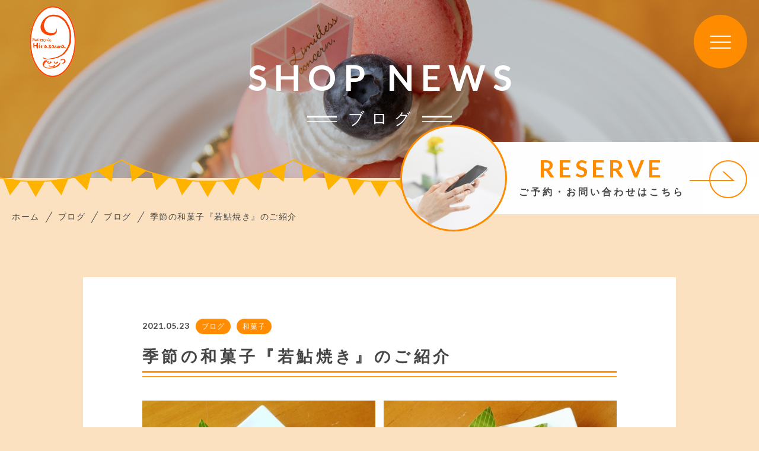

--- FILE ---
content_type: text/html; charset=UTF-8
request_url: https://hirasawa-sweets.com/2021/05/23/%E5%AD%A3%E7%AF%80%E3%81%AE%E5%92%8C%E8%8F%93%E5%AD%90%E3%80%8E%E8%8B%A5%E9%AE%8E%E7%84%BC%E3%81%8D%E3%80%8F%E3%81%AE%E3%81%94%E7%B4%B9%E4%BB%8B/
body_size: 10739
content:
<!DOCTYPE html>
<html lang="ja">

<head prefix="og: http://ogp.me/ns# fb: http://ogp.me/ns/fb# article: http://ogp.me/ns/artcle#">

<meta charset="UTF-8">
<meta http-equiv="X-UA-Compatible" content="IE=edge">
<meta name="format-detection" content="telephone=no,address=no,email=no">
<meta name="viewport" content="width=device-width,initial-scale=1,user-scalable=no,viewport-fit=cover">


<title>季節の和菓子『若鮎焼き』のご紹介 | パティスリーヒラサワ</title>
<meta name="msapplication-TileColor" content="#ff8c00">
<meta name="theme-color" content="#ffffff">

<meta name='robots' content='max-image-preview:large' />

<!-- All in One SEO Pack 3.3.2 によって Michael Torbert の Semper Fi Web Design[389,427] -->

<meta name="keywords"  content="おやつ,ギフト,パティスリーヒラサワ,ひらさわ菓子店,初夏,和菓子,手土産,求肥,焼鮎,若鮎,鮎,鮎焼き" />

<script type="application/ld+json" class="aioseop-schema">{"@context":"https://schema.org","@graph":[{"@type":"Organization","@id":"https://hirasawa-sweets.com/#organization","url":"https://hirasawa-sweets.com/","name":"\u30d1\u30c6\u30a3\u30b9\u30ea\u30fc\u30d2\u30e9\u30b5\u30ef","sameAs":[]},{"@type":"WebSite","@id":"https://hirasawa-sweets.com/#website","url":"https://hirasawa-sweets.com/","name":"\u30d1\u30c6\u30a3\u30b9\u30ea\u30fc\u30d2\u30e9\u30b5\u30ef","publisher":{"@id":"https://hirasawa-sweets.com/#organization"},"potentialAction":{"@type":"SearchAction","target":"https://hirasawa-sweets.com/?s={search_term_string}","query-input":"required name=search_term_string"}},{"@type":"WebPage","@id":"https://hirasawa-sweets.com/2021/05/23/%e5%ad%a3%e7%af%80%e3%81%ae%e5%92%8c%e8%8f%93%e5%ad%90%e3%80%8e%e8%8b%a5%e9%ae%8e%e7%84%bc%e3%81%8d%e3%80%8f%e3%81%ae%e3%81%94%e7%b4%b9%e4%bb%8b/#webpage","url":"https://hirasawa-sweets.com/2021/05/23/%e5%ad%a3%e7%af%80%e3%81%ae%e5%92%8c%e8%8f%93%e5%ad%90%e3%80%8e%e8%8b%a5%e9%ae%8e%e7%84%bc%e3%81%8d%e3%80%8f%e3%81%ae%e3%81%94%e7%b4%b9%e4%bb%8b/","inLanguage":"ja","name":"\u5b63\u7bc0\u306e\u548c\u83d3\u5b50\u300e\u82e5\u9b8e\u713c\u304d\u300f\u306e\u3054\u7d39\u4ecb","isPartOf":{"@id":"https://hirasawa-sweets.com/#website"},"datePublished":"2021-05-23T06:24:44+09:00","dateModified":"2021-05-23T06:24:45+09:00"},{"@type":"Article","@id":"https://hirasawa-sweets.com/2021/05/23/%e5%ad%a3%e7%af%80%e3%81%ae%e5%92%8c%e8%8f%93%e5%ad%90%e3%80%8e%e8%8b%a5%e9%ae%8e%e7%84%bc%e3%81%8d%e3%80%8f%e3%81%ae%e3%81%94%e7%b4%b9%e4%bb%8b/#article","isPartOf":{"@id":"https://hirasawa-sweets.com/2021/05/23/%e5%ad%a3%e7%af%80%e3%81%ae%e5%92%8c%e8%8f%93%e5%ad%90%e3%80%8e%e8%8b%a5%e9%ae%8e%e7%84%bc%e3%81%8d%e3%80%8f%e3%81%ae%e3%81%94%e7%b4%b9%e4%bb%8b/#webpage"},"author":{"@id":"https://hirasawa-sweets.com/author/hirasawa_sweets/#author"},"headline":"\u5b63\u7bc0\u306e\u548c\u83d3\u5b50\u300e\u82e5\u9b8e\u713c\u304d\u300f\u306e\u3054\u7d39\u4ecb","datePublished":"2021-05-23T06:24:44+09:00","dateModified":"2021-05-23T06:24:45+09:00","commentCount":0,"mainEntityOfPage":{"@id":"https://hirasawa-sweets.com/2021/05/23/%e5%ad%a3%e7%af%80%e3%81%ae%e5%92%8c%e8%8f%93%e5%ad%90%e3%80%8e%e8%8b%a5%e9%ae%8e%e7%84%bc%e3%81%8d%e3%80%8f%e3%81%ae%e3%81%94%e7%b4%b9%e4%bb%8b/#webpage"},"publisher":{"@id":"https://hirasawa-sweets.com/#organization"},"articleSection":"\u30d6\u30ed\u30b0, \u548c\u83d3\u5b50, \u304a\u3084\u3064, \u30ae\u30d5\u30c8, \u30d1\u30c6\u30a3\u30b9\u30ea\u30fc\u30d2\u30e9\u30b5\u30ef, \u3072\u3089\u3055\u308f\u83d3\u5b50\u5e97, \u521d\u590f, \u548c\u83d3\u5b50, \u624b\u571f\u7523, \u6c42\u80a5, \u713c\u9b8e, \u82e5\u9b8e, \u9b8e, \u9b8e\u713c\u304d"},{"@type":"Person","@id":"https://hirasawa-sweets.com/author/hirasawa_sweets/#author","name":"hirasawa_sweets","sameAs":[],"image":{"@type":"ImageObject","@id":"https://hirasawa-sweets.com/#personlogo","url":"https://secure.gravatar.com/avatar/0c9802c0b4c38a5982dd0cd768471edc?s=96&d=mm&r=g","width":96,"height":96,"caption":"hirasawa_sweets"}}]}</script>
<link rel="canonical" href="https://hirasawa-sweets.com/2021/05/23/季節の和菓子『若鮎焼き』のご紹介/" />
<!-- All in One SEO Pack -->
<link rel='dns-prefetch' href='//s.w.org' />
<link rel="https://api.w.org/" href="https://hirasawa-sweets.com/wp-json/" /><link rel="alternate" type="application/json" href="https://hirasawa-sweets.com/wp-json/wp/v2/posts/2432" /><link rel="alternate" type="application/json+oembed" href="https://hirasawa-sweets.com/wp-json/oembed/1.0/embed?url=https%3A%2F%2Fhirasawa-sweets.com%2F2021%2F05%2F23%2F%25e5%25ad%25a3%25e7%25af%2580%25e3%2581%25ae%25e5%2592%258c%25e8%258f%2593%25e5%25ad%2590%25e3%2580%258e%25e8%258b%25a5%25e9%25ae%258e%25e7%2584%25bc%25e3%2581%258d%25e3%2580%258f%25e3%2581%25ae%25e3%2581%2594%25e7%25b4%25b9%25e4%25bb%258b%2F" />
<link rel="alternate" type="text/xml+oembed" href="https://hirasawa-sweets.com/wp-json/oembed/1.0/embed?url=https%3A%2F%2Fhirasawa-sweets.com%2F2021%2F05%2F23%2F%25e5%25ad%25a3%25e7%25af%2580%25e3%2581%25ae%25e5%2592%258c%25e8%258f%2593%25e5%25ad%2590%25e3%2580%258e%25e8%258b%25a5%25e9%25ae%258e%25e7%2584%25bc%25e3%2581%258d%25e3%2580%258f%25e3%2581%25ae%25e3%2581%2594%25e7%25b4%25b9%25e4%25bb%258b%2F&#038;format=xml" />

<script data-cfasync="false">
window.a2a_config=window.a2a_config||{};a2a_config.callbacks=[];a2a_config.overlays=[];a2a_config.templates={};a2a_localize = {
	Share: "共有",
	Save: "ブックマーク",
	Subscribe: "購読",
	Email: "メール",
	Bookmark: "ブックマーク",
	ShowAll: "すべて表示する",
	ShowLess: "小さく表示する",
	FindServices: "サービスを探す",
	FindAnyServiceToAddTo: "追加するサービスを今すぐ探す",
	PoweredBy: "Powered by",
	ShareViaEmail: "メールでシェアする",
	SubscribeViaEmail: "メールで購読する",
	BookmarkInYourBrowser: "ブラウザにブックマーク",
	BookmarkInstructions: "このページをブックマークするには、 Ctrl+D または \u2318+D を押下。",
	AddToYourFavorites: "お気に入りに追加",
	SendFromWebOrProgram: "任意のメールアドレスまたはメールプログラムから送信",
	EmailProgram: "メールプログラム",
	More: "詳細&#8230;",
	ThanksForSharing: "共有ありがとうございます !",
	ThanksForFollowing: "フォローありがとうございます !"
};

(function(d,s,a,b){a=d.createElement(s);b=d.getElementsByTagName(s)[0];a.async=1;a.src="https://static.addtoany.com/menu/page.js";b.parentNode.insertBefore(a,b);})(document,"script");
</script>

<link rel="icon" href="https://hirasawa-sweets.com/wp-content/themes/sg089/img/favicon/favicon.ico" type="image/x-icon">
<link rel="apple-touch-icon" href="https://hirasawa-sweets.com/wp-content/themes/sg089/img/favicon/apple-touch-icon.png" sizes="180x180">

<style>@charset "UTF-8";/*----------------------------------------Variables----------------------------------------*//*# Color *//* $black: #454545; *//* $white: #fff; *//* $glay: #777; *//* $glay-black: #999; *//* $primary: #ff8c00; *//* $primary-white: #fce1c0; *//* $primary-black: #fac584; *//* $red: #e60012; *//* $orange: #ff7200; *//* $white-gray: #f5f5f5; *//* $white-gray2: #f9f9f9; *//* $brown: #adff2f; *//* $breadcrumbs: #f9f9f9; *//* $color-copyright: #454545; *//* $color-input: #f8f8f8; *//*# Border *//* $color-border: #ddd; *//* $color-border-black: #111; *//* $color-border-gray: #555; *//* $color-border-table: #e5e5e5; *//*# ScrollBar *//* $color-track: #f1f1f1; *//* $color-thumb: #c1c1c1; *//*# Shadow *//* $shadow: rgba(#777, .1); *//* $shadow-hover: rgba(#777, .3); *//*# Hover *//* $opacity: .7; *//*# Font Family *//* $font: "游ゴシック体", YuGothic, "游ゴシック Medium", "Yu Gothic Medium", "游ゴシック", "Yu Gothic", "Hiragino Kaku Gothic ProN", "Hiragino Kaku Gothic Pro", "メイリオ", "Meiryo", sans-serif; *//* $font-en: "Lato", "Noto Sans JP", Arial, Helvetica, sans-serif; *//* $font-cn: "Microsoft Yahei", "PingHei"; *//* $font-kr: "Malgun Gothic", "Yoon Gothic"; *//*# Font Weight *//* $light: 300; *//* $regular:400; *//* $medium: 500; *//* $bold: 900; *//*# Width *//* $outer-width: 1200px; *//* $content-width: 1080px; *//*# Easing *//* $ease: cubic-bezier(.19, 1, .22, 1); *//**//*----------------------------------------reset----------------------------------------*/html, body, div, span, applet, object, iframe, h1, h2, h3, h4, h5, h6, p, blockquote, pre, a, abbr, acronym, address, big, cite, code, del, dfn, em, img, ins, kbd, q, s, samp, small, strike, strong, sub, sup, tt, var, b, u, i, center, dl, dt, dd, ol, ul, li, fieldset, form, label, legend, table, caption, tbody, tfoot, thead, tr, th, td, article, aside, canvas, details, embed, figure, figcaption, footer, header, hgroup, menu, nav, output, ruby, section, summary, time, mark, audio, video {margin: 0;padding: 0;border: 0;font: inherit;font-size: 100%;vertical-align: baseline;}article, aside, details, figcaption, figure, footer, header, hgroup, menu, nav, section {display: block;}body {line-height: 1;}ol, ul {list-style: none;}blockquote, q {quotes: none;}blockquote:before, blockquote:after, q:before, q:after {content: "";content: none;}table {border-spacing: 0;border-collapse: collapse;}/*----------------------------------------class----------------------------------------*/.clearfix {*zoom: 1;}.clearfix:after {display: table;clear: both;content: "";}.f_cc {-webkit-box-pack: justify;justify-content: center;-webkit-box-align: center;align-items: center;}.f_box, .f_cc {display: -webkit-box;display: flex;}.f_item {-webkit-box-flex: 1;flex: 1 0 auto;}.f_h_start {-webkit-box-pack: start;justify-content: flex-start;}.f_h_center, .f_h_start {-ms-flex-pack: justify;-webkit-box-pack: justify;}.f_h_center {-webkit-box-pack: center;justify-content: center;}.f_h_end {-webkit-box-pack: end;justify-content: flex-end;}.f_h_end, .f_h_sb {-ms-flex-pack: justify;-webkit-box-pack: justify;}.f_h_sb {-webkit-box-pack: justify;justify-content: space-between;}.f_h_sa {-webkit-box-pack: justify;justify-content: space-around;}.f_wrap {-webkit-box-lines: multiple;flex-wrap: wrap;}.f_column {flex-direction: column;-webkit-box-direction: column;}.f_start {-webkit-box-align: start;align-items: flex-start;}.f_end {-webkit-box-align: end;align-items: flex-end;}.f_center {-webkit-box-align: center;align-items: center;}.f_baseline {-webkit-box-align: baseline;align-items: baseline;}.f_stretch {-webkit-box-align: stretch;align-items: stretch;}.alignR {text-align: right;}.alignL {text-align: left;}.alignC {text-align: center;}/* IEハック用mixin *//*----------------------------------------Extend----------------------------------------*/@-webkit-keyframes c-btn-enter {0% {-webkit-transform: translateX(-100%);transform: translateX(-100%);}100% {-webkit-transform: translateX(0);transform: translateX(0);}}@keyframes c-btn-enter {0% {-webkit-transform: translateX(-100%);transform: translateX(-100%);}100% {-webkit-transform: translateX(0);transform: translateX(0);}}@-webkit-keyframes c-btn-leave {0% {-webkit-transform: translateX(0);transform: translateX(0);}100% {-webkit-transform: translateX(100%);transform: translateX(100%);}}@keyframes c-btn-leave {0% {-webkit-transform: translateX(0);transform: translateX(0);}100% {-webkit-transform: translateX(100%);transform: translateX(100%);}}@-webkit-keyframes c-cnt-enter {0% {opacity: 0;-webkit-transform: translateX(-10%);transform: translateX(-10%);}100% {opacity: 1;-webkit-transform: translateX(0);transform: translateX(0);}}@keyframes c-cnt-enter {0% {opacity: 0;-webkit-transform: translateX(-10%);transform: translateX(-10%);}100% {opacity: 1;-webkit-transform: translateX(0);transform: translateX(0);}}@-webkit-keyframes c-cnt-leave {0% {opacity: 1;-webkit-transform: translateX(0);transform: translateX(0);}100% {opacity: 0;-webkit-transform: translateX(0);transform: translateX(0);}}@keyframes c-cnt-leave {0% {opacity: 1;-webkit-transform: translateX(0);transform: translateX(0);}100% {opacity: 0;-webkit-transform: translateX(0);transform: translateX(0);}}/*----------------------------------------Keyframes----------------------------------------*/@-webkit-keyframes fadeIn {0% {opacity: 0;}100% {opacity: 1;}}@keyframes fadeIn {0% {opacity: 0;}100% {opacity: 1;}}@-webkit-keyframes verticalFloat {0% {-webkit-transform: translateY(5px);transform: translateY(5px);}100% {-webkit-transform: translateY(0);transform: translateY(0);}}@keyframes verticalFloat {0% {-webkit-transform: translateY(5px);transform: translateY(5px);}100% {-webkit-transform: translateY(0);transform: translateY(0);}}/*----------------------------------------l-loader----------------------------------------*/body[data-status="loading"] * {-webkit-transition-duration: 0s !important;transition-duration: 0s !important;-webkit-animation-duration: 0s !important;animation-duration: 0s !important;}body[data-status="loading"] .l-loader {pointer-events: auto;opacity: 1;}.l-loader {position: fixed;z-index: 50;top: 0;right: 0;bottom: 0;left: 0;background: #fff;pointer-events: none;opacity: 0;-webkit-transition: opacity 1s cubic-bezier(0.19, 1, 0.22, 1);transition: opacity 1s cubic-bezier(0.19, 1, 0.22, 1);}.l-loader-img {position: absolute;z-index: 999999;top: 50%;left: 50%;font-size: 0;-webkit-transform: translate(-50%, -50%);transform: translate(-50%, -50%);}/*# sourceMappingURL=maps/preload.css.map */</style><script src="https://cdnjs.cloudflare.com/ajax/libs/layzr.js/1.4.3/layzr.min.js"></script>
<script src="https://hirasawa-sweets.com/wp-content/themes/sg089/js/jquery-3.4.1.min.js?update=20210308010432"></script>
<link rel="dns-prefetch" href="//fonts.googleapis.com">
<!-- Google tag (gtag.js) -->
<script async src="https://www.googletagmanager.com/gtag/js?id=G-QVHW8SDGK3"></script>
<script>
  window.dataLayer = window.dataLayer || [];
  function gtag(){dataLayer.push(arguments);}
  gtag('js', new Date());

  gtag('config', 'G-QVHW8SDGK3');
  gtag('config', 'UA-194157395-33');
</script>
</head>

<body class="post-template-default single single-post postid-2432 single-format-standard" data-status="loading">

<div class="l-loader">
  <div class="l-loader-img">
    <svg width="60" height="60" viewBox="0 0 38 38" xmlns="http://www.w3.org/2000/svg">
      <defs>
        <linearGradient x1="8.042%" y1="0%" x2="65.682%" y2="23.865%" id="a">
          <stop stop-color="#ff8c00" stop-opacity="0" offset="0%"/>
          <stop stop-color="#ff8c00" stop-opacity=".631" offset="63.146%"/>
          <stop stop-color="#ff8c00" offset="100%"/>
        </linearGradient>
      </defs>
      <g fill="none" fill-rule="evenodd">
        <g transform="translate(1 1)">
          <path d="M36 18c0-9.94-8.06-18-18-18" id="Oval-2" stroke="url(#a)" stroke-width="2">
            <animateTransform
              attributeName="transform"
              type="rotate"
              from="0 18 18"
              to="360 18 18"
              dur=".6s"
              repeatCount="indefinite" />
          </path>
          <circle fill="#ff8c00" cx="36" cy="18" r="1">
            <animateTransform
              attributeName="transform"
              type="rotate"
              from="0 18 18"
              to="360 18 18"
              dur=".6s"
              repeatCount="indefinite" />
          </circle>
        </g>
      </g>
    </svg>
  </div>
</div><!-- /.l-loader -->

  <header class="js-header l-header">

    <div class="p-header">

              <p class="p-header-logo">
          <a class="p-header-logo-link" href="https://hirasawa-sweets.com/">
            <img src="https://hirasawa-sweets.com/wp-content/themes/sg089/img/common/space.gif" data-layzr="https://hirasawa-sweets.com/wp-content/uploads/2021/04/logo.png" alt="パティスリーヒラサワ" class="p-header-logo-img">
          </a>
        </p>
      
      <button class="p-burger-icon js-menu-toggle" type="button">
        <span class="p-burger-icon-line"></span>
        <span class="p-burger-icon-line"></span>
        <span class="p-burger-icon-line"></span>
      </button>

    </div><!-- /.globalHeader -->

  </header><!-- /.l-header -->

  <div class="js-body-wrapper">

<div class="l-main">

<header class="c-page-headline">
    <h1 class="c-page-headline-ttl">
    <span class="c-page-headline-ttl-main"><span class="js-animate u-text">SHOP NEWS</span></span>
    <span class="c-page-headline-ttl-sub"><span class="js-animate u-text">ブログ</span></span>
  </h1>
	
  <div class="c-page-headline-bg js-animate js-animate-fade-in" style="background-image:url(https://hirasawa-sweets.com/wp-content/uploads/2021/04/blog_kv_pc-1.jpg);"></div>

  <div class="c-page-headline-bg-mobile js-animate js-animate-fade-in" style="background-image:url(https://hirasawa-sweets.com/wp-content/uploads/2021/04/blog_kv_sp-1.jpg);"></div>

	
						<a href="https://hirasawa-sweets.com/reserve/" class="c-kv-bnr js-animate js-animate-fade-in u-nothover" >
				<figure class="c-kv-bnr-eyecatch" style="background-image: url(https://hirasawa-sweets.com/wp-content/uploads/2021/04/bnr_entry.jpg);">
					<img src="https://hirasawa-sweets.com/wp-content/themes/sg089/img/common/space.gif" data-layzr="https://hirasawa-sweets.com/wp-content/uploads/2021/04/bnr_entry.jpg" alt="" class="c-kv-bnr-eyecatch-img">
				</figure>
				<div class="c-kv-bnr-txt u-svg">
					<div class="c-kv-bnr-txt-inner">
						<p class="c-kv-bnr-ttl">RESERVE</p>
													<p class="c-kv-bnr-sub">ご予約・お問い合わせはこちら</p>
						</div>
									</div>
			</a>
			</header>

  
  <nav class="c-breadcrumbs js-animate">
    <ol itemscope itemtype="http://schema.org/BreadcrumbList" class="c-breadcrumbs-items">
          <li itemprop="itemListElement" itemscope itemtype="http://schema.org/ListItem" class="c-breadcrumbs-item"><a itemprop="item" href="https://hirasawa-sweets.com/" class="c-breadlist-link"><span itemprop="name">ホーム</span></a><meta itemprop="position" content="1" /></li>
          <li itemprop="itemListElement" itemscope itemtype="http://schema.org/ListItem" class="c-breadcrumbs-item"><a itemprop="item" href="https://hirasawa-sweets.com/blog" class="c-breadlist-link"><span itemprop="name">ブログ</span></a><meta itemprop="position" content="2" /></li>
          <li itemprop="itemListElement" itemscope itemtype="http://schema.org/ListItem" class="c-breadcrumbs-item"><a itemprop="item" href="https://hirasawa-sweets.com/category/blog/" class="c-breadlist-link"><span itemprop="name">ブログ</span></a><meta itemprop="position" content="3" /></li>
          <li itemprop="itemListElement" itemscope itemtype="http://schema.org/ListItem" class="c-breadcrumbs-item"><a itemprop="item" href="javascript:void(0);" class="c-breadlist-link is-link-none"><span itemprop="name">季節の和菓子『若鮎焼き』のご紹介</span></a><meta itemprop="position" content="4" /></li>
        </ol>
  </nav>

    <div class="l-blog-single">

    <main class="l-blog-single-main js-animate js-animate-fly-in-bottom">

              
          <article class="p-post">

            
            <div class="p-post-meta js-animate js-animate-fly-in-left">
              <p class="p-post-meta-item"><time class="p-post-meta-date" datetime="2021.05.23">2021.05.23</time></p>
              <p class="p-post-meta-item">
                <span class="p-post-meta-cat"><a href="https://hirasawa-sweets.com/category/blog/" rel="category tag">ブログ</a></span><span class="p-post-meta-cat"><a href="https://hirasawa-sweets.com/category/blog/category-12/" rel="category tag">和菓子</a></span>
              </p>
            </div>

            <h1 class="p-post-ttl">季節の和菓子『若鮎焼き』のご紹介</h1>

            <div class="p-post-content">
              
<figure class="wp-block-gallery columns-2 is-cropped"><ul class="blocks-gallery-grid"><li class="blocks-gallery-item"><figure><img src="https://hirasawa-sweets.com/wp-content/themes/sg089/img/common/space.gif" data-layzr="https://hirasawa-sweets.com/wp-content/uploads/2021/05/IMG_20210523_103432-1024x1024.jpg" alt="" data-id="2433" data-link="https://hirasawa-sweets.com/?attachment_id=2433" class="wp-image-2433" srcset="https://hirasawa-sweets.com/wp-content/uploads/2021/05/IMG_20210523_103432-1024x1024.jpg 1024w, https://hirasawa-sweets.com/wp-content/uploads/2021/05/IMG_20210523_103432-300x300.jpg 300w, https://hirasawa-sweets.com/wp-content/uploads/2021/05/IMG_20210523_103432-150x150.jpg 150w, https://hirasawa-sweets.com/wp-content/uploads/2021/05/IMG_20210523_103432-768x768.jpg 768w, https://hirasawa-sweets.com/wp-content/uploads/2021/05/IMG_20210523_103432-1536x1536.jpg 1536w, https://hirasawa-sweets.com/wp-content/uploads/2021/05/IMG_20210523_103432-2048x2048.jpg 2048w" sizes="(max-width: 1024px) 100vw, 1024px" /></figure></li><li class="blocks-gallery-item"><figure><img src="https://hirasawa-sweets.com/wp-content/themes/sg089/img/common/space.gif" data-layzr="https://hirasawa-sweets.com/wp-content/uploads/2021/05/IMG_20210523_103932-1024x1024.jpg" alt="" data-id="2434" data-full-url="https://hirasawa-sweets.com/wp-content/uploads/2021/05/IMG_20210523_103932.jpg" data-link="https://hirasawa-sweets.com/?attachment_id=2434" class="wp-image-2434" srcset="https://hirasawa-sweets.com/wp-content/uploads/2021/05/IMG_20210523_103932-1024x1024.jpg 1024w, https://hirasawa-sweets.com/wp-content/uploads/2021/05/IMG_20210523_103932-300x300.jpg 300w, https://hirasawa-sweets.com/wp-content/uploads/2021/05/IMG_20210523_103932-150x150.jpg 150w, https://hirasawa-sweets.com/wp-content/uploads/2021/05/IMG_20210523_103932-768x768.jpg 768w, https://hirasawa-sweets.com/wp-content/uploads/2021/05/IMG_20210523_103932-1536x1536.jpg 1536w, https://hirasawa-sweets.com/wp-content/uploads/2021/05/IMG_20210523_103932-2048x2048.jpg 2048w" sizes="(max-width: 1024px) 100vw, 1024px" /></figure></li></ul></figure>



<p>この頃はすっきりしない天気が続き、例年よりも早く梅雨入りしそうですね。</p>



<p>御菓子司ひらさわのラインナップも春から夏へとシフトチェンジしております☆</p>



<p>若鮎焼きは鮎漁の解禁日の頃に合わせて販売されることから、初夏の訪れを告げる和菓子の一つとして知られています。御菓子司ひらさわの『若鮎焼き』は、鉄板の上で生地が熱いうちに求肥を一つひとつ包んでエラと尾を形作り、焼印で模様を焼き入れています。レモンが香るふっくらとした優しい生地に、もちもちの求肥を包んだシンプルな味わいをお楽しみいただけますよ☆</p>



<p>『若鮎焼き』は夏季限定販売となります。ぜひ一度お試しください(*^-^*)♪</p>
              


              <div class="addtoany_shortcode"><div class="a2a_kit a2a_kit_size_32 addtoany_list" data-a2a-url="https://hirasawa-sweets.com/2021/05/23/%e5%ad%a3%e7%af%80%e3%81%ae%e5%92%8c%e8%8f%93%e5%ad%90%e3%80%8e%e8%8b%a5%e9%ae%8e%e7%84%bc%e3%81%8d%e3%80%8f%e3%81%ae%e3%81%94%e7%b4%b9%e4%bb%8b/" data-a2a-title="季節の和菓子『若鮎焼き』のご紹介"><a class="a2a_button_facebook" href="https://www.addtoany.com/add_to/facebook?linkurl=https%3A%2F%2Fhirasawa-sweets.com%2F2021%2F05%2F23%2F%25e5%25ad%25a3%25e7%25af%2580%25e3%2581%25ae%25e5%2592%258c%25e8%258f%2593%25e5%25ad%2590%25e3%2580%258e%25e8%258b%25a5%25e9%25ae%258e%25e7%2584%25bc%25e3%2581%258d%25e3%2580%258f%25e3%2581%25ae%25e3%2581%2594%25e7%25b4%25b9%25e4%25bb%258b%2F&amp;linkname=%E5%AD%A3%E7%AF%80%E3%81%AE%E5%92%8C%E8%8F%93%E5%AD%90%E3%80%8E%E8%8B%A5%E9%AE%8E%E7%84%BC%E3%81%8D%E3%80%8F%E3%81%AE%E3%81%94%E7%B4%B9%E4%BB%8B" title="Facebook" rel="nofollow noopener" target="_blank"></a><a class="a2a_button_twitter" href="https://www.addtoany.com/add_to/twitter?linkurl=https%3A%2F%2Fhirasawa-sweets.com%2F2021%2F05%2F23%2F%25e5%25ad%25a3%25e7%25af%2580%25e3%2581%25ae%25e5%2592%258c%25e8%258f%2593%25e5%25ad%2590%25e3%2580%258e%25e8%258b%25a5%25e9%25ae%258e%25e7%2584%25bc%25e3%2581%258d%25e3%2580%258f%25e3%2581%25ae%25e3%2581%2594%25e7%25b4%25b9%25e4%25bb%258b%2F&amp;linkname=%E5%AD%A3%E7%AF%80%E3%81%AE%E5%92%8C%E8%8F%93%E5%AD%90%E3%80%8E%E8%8B%A5%E9%AE%8E%E7%84%BC%E3%81%8D%E3%80%8F%E3%81%AE%E3%81%94%E7%B4%B9%E4%BB%8B" title="Twitter" rel="nofollow noopener" target="_blank"></a><a class="a2a_button_email" href="https://www.addtoany.com/add_to/email?linkurl=https%3A%2F%2Fhirasawa-sweets.com%2F2021%2F05%2F23%2F%25e5%25ad%25a3%25e7%25af%2580%25e3%2581%25ae%25e5%2592%258c%25e8%258f%2593%25e5%25ad%2590%25e3%2580%258e%25e8%258b%25a5%25e9%25ae%258e%25e7%2584%25bc%25e3%2581%258d%25e3%2580%258f%25e3%2581%25ae%25e3%2581%2594%25e7%25b4%25b9%25e4%25bb%258b%2F&amp;linkname=%E5%AD%A3%E7%AF%80%E3%81%AE%E5%92%8C%E8%8F%93%E5%AD%90%E3%80%8E%E8%8B%A5%E9%AE%8E%E7%84%BC%E3%81%8D%E3%80%8F%E3%81%AE%E3%81%94%E7%B4%B9%E4%BB%8B" title="Email" rel="nofollow noopener" target="_blank"></a><a class="a2a_dd addtoany_share_save addtoany_share" href="https://www.addtoany.com/share"></a></div></div>            </div>

          </article><!-- p-post -->

        
      
    </main><!-- /.l-blog-main -->

    <nav class="c-single-pager js-animate js-animate-fly-in-bottom"><ul class="c-single-pager-list"><li class="c-single-pager-item is-prev js-animate js-animate-fly-in-right"><a class="c-single-pager-item-body" href="https://hirasawa-sweets.com/2021/05/17/%e5%ad%a3%e7%af%80%e3%81%ae%e3%83%97%e3%83%81%e3%82%ac%e3%83%88%e3%83%bc%e3%80%8e%e3%83%9e%e3%83%bc%e3%83%a1%e3%82%a4%e3%83%89%e3%80%8f%e3%81%ae%e3%81%94%e7%b4%b9%e4%bb%8b/"><i class="c-single-pager-item-icon fas fa-arrow-left"></i><span class="c-single-pager-item-txt">BACK</span></a></li><li class="c-single-pager-item c-single-pager-item-list"><a class="c-single-pager-item-body" href="https://hirasawa-sweets.com/blog/"><i class="c-single-pager-item-list-icon fas fa-grip-vertical"></i></a></li><li class="c-single-pager-item is-next js-animate js-animate-fly-in-left"><a class="c-single-pager-item-body" href="https://hirasawa-sweets.com/2021/05/27/%e3%83%97%e3%83%81%e3%82%ac%e3%83%88%e3%83%bc%e3%80%8e%e3%83%87%e3%82%b3%e3%83%9d%e3%83%b3%e3%83%91%e3%83%95%e3%82%a7%e3%80%8f%e3%81%ae%e3%81%94%e7%b4%b9%e4%bb%8b/"><span class="c-single-pager-item-txt">NEXT</span><i class="c-single-pager-item-icon fas fa-arrow-right"></i></a></li></ul></nav><!-- /.c-single-pager -->
    <aside class="l-blog-single-side">

      <div class="c-gadget c-gadget-cat">
        <h4 class="c-gadget-ttl js-animate js-animate-fly-in-bottom">CATEGORY</h4>
        <ul class="c-gadget-items">
                      <li class="c-gadget-item js-animate js-animate-fly-in-bottom"><a href="https://hirasawa-sweets.com/category/news/" class="c-gadget-item-link">ニュース</a></li>
                      <li class="c-gadget-item js-animate js-animate-fly-in-bottom"><a href="https://hirasawa-sweets.com/category/blog/" class="c-gadget-item-link">ブログ</a></li>
                      <li class="c-gadget-item js-animate js-animate-fly-in-bottom"><a href="https://hirasawa-sweets.com/category/blog/category-12/" class="c-gadget-item-link">和菓子</a></li>
                      <li class="c-gadget-item js-animate js-animate-fly-in-bottom"><a href="https://hirasawa-sweets.com/category/blog/category-17/" class="c-gadget-item-link">洋菓子</a></li>
                  </ul>
      </div>

      <div class="c-gadget">
        <h4 class="c-gadget-ttl js-animate js-animate-fly-in-bottom">ARCHIVE</h4>

        
          <div class="c-articles-grid-col4 js-grid-col">

            <article class="c-articles-grid-item js-animate js-animate-fly-in-bottom">

  <a class="c-article-post" href="https://hirasawa-sweets.com/2021/11/27/mail/">
    <div class="c-article-post-container">
		
      <figure class="c-article-post-thumb js-mheight">
        <div class="c-article-post-thumb-img" style="background-image: url(https://hirasawa-sweets.com/wp-content/themes/sg089/img/noimage.png);"></div>
        <img src="https://hirasawa-sweets.com/wp-content/themes/sg089/img/common/space.gif" data-layzr="https://hirasawa-sweets.com/wp-content/themes/sg089/img/noimage.png" alt="＜重要＞ご予約・お問い合わせの返信メールが届かない方">
      </figure>

      <div class="c-article-post-text js-grid-col-text js-mheight2">

        <time class="c-article-post-date" datetime="2021-11-27">2021.11.27</time>

        <p class="c-article-post-cat">
                      <span class="c-article-post-cat-item">ブログ</span>
                  </p>

        <h4 class="c-article-post-ttl" title="＜重要＞ご予約・お問い合わせの返信メールが届かない方">＜重要＞ご予約・お問い合わせの返信メ...</h4>

        
        <div class="c-article-post-more">
          <i class="c-article-post-more-icon fas fa-arrow-right"></i>
          <span>MORE</span>
        </div>

      </div>

    </div>
  </a>
  <!-- /.c-article-post -->

</article>
<!-- /.c-articles-grid__item-->

            <article class="c-articles-grid-item js-animate js-animate-fly-in-bottom">

  <a class="c-article-post" href="https://hirasawa-sweets.com/2025/09/28/%e3%82%82%e3%82%93%e3%81%bf%e3%82%8410%e6%9c%88%e5%8f%b7%e3%81%ab%e6%8e%b2%e8%bc%89%e3%81%95%e3%82%8c%e3%81%be%e3%81%97%e3%81%9f%ef%bc%81%ef%bc%9c%e5%92%8c%e8%8f%93%e5%ad%90%ef%bc%8f%e6%b4%8b%e8%8f%93/">
    <div class="c-article-post-container">
		
      <figure class="c-article-post-thumb js-mheight">
        <div class="c-article-post-thumb-img" style="background-image: url(https://hirasawa-sweets.com/wp-content/uploads/2025/09/fd9055e94ba74395980f5e8cb0cd0297-640x498.jpg);"></div>
        <img src="https://hirasawa-sweets.com/wp-content/themes/sg089/img/common/space.gif" data-layzr="https://hirasawa-sweets.com/wp-content/uploads/2025/09/fd9055e94ba74395980f5e8cb0cd0297-640x498.jpg" alt="もんみや10月号に掲載されました！＜和菓子／洋菓子／那須烏山＞">
      </figure>

      <div class="c-article-post-text js-grid-col-text js-mheight2">

        <time class="c-article-post-date" datetime="2025-09-28">2025.09.28</time>

        <p class="c-article-post-cat">
                      <span class="c-article-post-cat-item">ブログ</span>
                  </p>

        <h4 class="c-article-post-ttl" title="もんみや10月号に掲載されました！＜和菓子／洋菓子／那須烏山＞">もんみや10月号に掲載されました！＜和...</h4>

        
        <div class="c-article-post-more">
          <i class="c-article-post-more-icon fas fa-arrow-right"></i>
          <span>MORE</span>
        </div>

      </div>

    </div>
  </a>
  <!-- /.c-article-post -->

</article>
<!-- /.c-articles-grid__item-->

            <article class="c-articles-grid-item js-animate js-animate-fly-in-bottom">

  <a class="c-article-post" href="https://hirasawa-sweets.com/2025/04/27/kodomonohi-2/">
    <div class="c-article-post-container">
		
      <figure class="c-article-post-thumb js-mheight">
        <div class="c-article-post-thumb-img" style="background-image: url(https://hirasawa-sweets.com/wp-content/uploads/2021/04/IMG_6580-640x498.jpg);"></div>
        <img src="https://hirasawa-sweets.com/wp-content/themes/sg089/img/common/space.gif" data-layzr="https://hirasawa-sweets.com/wp-content/uploads/2021/04/IMG_6580-640x498.jpg" alt="こどもの日ケーキ＆節句ギフトご予約承ります＜節句／柏もち／こいのぼり／那須烏山＞">
      </figure>

      <div class="c-article-post-text js-grid-col-text js-mheight2">

        <time class="c-article-post-date" datetime="2025-04-27">2025.04.27</time>

        <p class="c-article-post-cat">
                      <span class="c-article-post-cat-item">ブログ</span>
                      <span class="c-article-post-cat-item">和菓子</span>
                      <span class="c-article-post-cat-item">洋菓子</span>
                  </p>

        <h4 class="c-article-post-ttl" title="こどもの日ケーキ＆節句ギフトご予約承ります＜節句／柏もち／こいのぼり／那須烏山＞">こどもの日ケーキ＆節句ギフトご予約承...</h4>

        
        <div class="c-article-post-more">
          <i class="c-article-post-more-icon fas fa-arrow-right"></i>
          <span>MORE</span>
        </div>

      </div>

    </div>
  </a>
  <!-- /.c-article-post -->

</article>
<!-- /.c-articles-grid__item-->

            <article class="c-articles-grid-item js-animate js-animate-fly-in-bottom">

  <a class="c-article-post" href="https://hirasawa-sweets.com/2025/03/19/fkd/">
    <div class="c-article-post-container">
		
      <figure class="c-article-post-thumb js-mheight">
        <div class="c-article-post-thumb-img" style="background-image: url(https://hirasawa-sweets.com/wp-content/uploads/2025/03/688a813d7e18de36442f3b18cd2f557a-640x498.jpg);"></div>
        <img src="https://hirasawa-sweets.com/wp-content/themes/sg089/img/common/space.gif" data-layzr="https://hirasawa-sweets.com/wp-content/uploads/2025/03/688a813d7e18de36442f3b18cd2f557a-640x498.jpg" alt="ＦＫＤ宇都宮店催事場に出品します">
      </figure>

      <div class="c-article-post-text js-grid-col-text js-mheight2">

        <time class="c-article-post-date" datetime="2025-03-19">2025.03.19</time>

        <p class="c-article-post-cat">
                      <span class="c-article-post-cat-item">ニュース</span>
                  </p>

        <h4 class="c-article-post-ttl" title="ＦＫＤ宇都宮店催事場に出品します">ＦＫＤ宇都宮店催事場に出品します</h4>

        
        <div class="c-article-post-more">
          <i class="c-article-post-more-icon fas fa-arrow-right"></i>
          <span>MORE</span>
        </div>

      </div>

    </div>
  </a>
  <!-- /.c-article-post -->

</article>
<!-- /.c-articles-grid__item-->

            <article class="c-articles-grid-item js-animate js-animate-fly-in-bottom">

  <a class="c-article-post" href="https://hirasawa-sweets.com/2025/02/11/%e3%83%90%e3%83%ac%e3%83%b3%e3%82%bf%e3%82%a4%e3%83%b3%e5%95%86%e5%93%81%e3%81%ae%e3%81%94%e7%b4%b9%e4%bb%8b/">
    <div class="c-article-post-container">
		
      <figure class="c-article-post-thumb js-mheight">
        <div class="c-article-post-thumb-img" style="background-image: url(https://hirasawa-sweets.com/wp-content/uploads/2022/01/56c885fdff1ecda2a5804e7f25cf7c89-640x498.jpg);"></div>
        <img src="https://hirasawa-sweets.com/wp-content/themes/sg089/img/common/space.gif" data-layzr="https://hirasawa-sweets.com/wp-content/uploads/2022/01/56c885fdff1ecda2a5804e7f25cf7c89-640x498.jpg" alt="バレンタイン商品のご紹介">
      </figure>

      <div class="c-article-post-text js-grid-col-text js-mheight2">

        <time class="c-article-post-date" datetime="2025-02-11">2025.02.11</time>

        <p class="c-article-post-cat">
                      <span class="c-article-post-cat-item">ブログ</span>
                  </p>

        <h4 class="c-article-post-ttl" title="バレンタイン商品のご紹介">バレンタイン商品のご紹介</h4>

        
        <div class="c-article-post-more">
          <i class="c-article-post-more-icon fas fa-arrow-right"></i>
          <span>MORE</span>
        </div>

      </div>

    </div>
  </a>
  <!-- /.c-article-post -->

</article>
<!-- /.c-articles-grid__item-->

                      </div>

              </div>

    </aside><!-- /.l-blog-side -->

  </div><!-- /.l-blog -->

  			
			<section class="p-common-banner u-lower js-animate js-animate-fly-in-bottom">
                  <div class="c-banner-item">
            <a href="https://hirasawasweets.stores.jp/" class="c-banner-item-body u-hover" target="_blank" rel="noopener nofollow">
              <div class="c-banner-bg" style="background-image: url(https://hirasawa-sweets.com/wp-content/uploads/2021/04/bnr_01-1.jpg);">
                <img src="https://hirasawa-sweets.com/wp-content/themes/sg089/img/common/space.gif" data-layzr="https://hirasawa-sweets.com/wp-content/uploads/2021/04/bnr_01-1.jpg" alt="" class="c-banner-bg-img">
              </div>
              <p class="c-banner-cnt">

                <span class="c-banner-cnt-sub">
									<svg class="svg-decoration svg-decoration-left"  width="96.97" height="116.25" viewBox="0 0 96.97 116.25">
										<use class="svg_path" xlink:href='#p-svg-decoraiton'></use>
									</svg>
									笑顔になれるお菓子たち									<svg class="svg-decoration svg-decoration-right"  width="96.97" height="116.25" viewBox="0 0 96.97 116.25">
										<use class="svg_path" xlink:href='#p-svg-decoraiton'></use>
									</svg>
								</span>
                <span class="c-banner-cnt-ttl-en">ONLINE SHOP</span>
                <span class="c-banner-cnt-ttl-ja">オンラインショップはこちら</span>
              </p>
            </a>
          </div>
        
      </section><!-- /p-common-banner -->

			

			

			<section class="p-common-banner_2 u-lower js-animate js-animate-fly-in-bottom">
                  <div class="c-banner-item">
            <a href="https://hirasawasweets.stores.jp/" class="c-banner-item-body u-hover" target="_blank" rel="noopener nofollow">
              <div class="c-banner-bg" style="background-image: url(https://hirasawa-sweets.com/wp-content/uploads/2021/04/bnr_01-1.jpg);">
                <img src="https://hirasawa-sweets.com/wp-content/themes/sg089/img/common/space.gif" data-layzr="https://hirasawa-sweets.com/wp-content/uploads/2021/04/bnr_01-1.jpg" alt="" class="c-banner-bg-img">
              </div>
              <p class="c-banner-cnt">

                <span class="c-banner-cnt-sub">
									<svg class="svg-decoration svg-decoration-left"  width="96.97" height="116.25" viewBox="0 0 96.97 116.25">
										<use class="svg_path" xlink:href='#p-svg-decoraiton'></use>
									</svg>
									笑顔になれるお菓子たち									<svg class="svg-decoration svg-decoration-right"  width="96.97" height="116.25" viewBox="0 0 96.97 116.25">
										<use class="svg_path" xlink:href='#p-svg-decoraiton'></use>
									</svg>
								</span>
                <span class="c-banner-cnt-ttl-en">ONLINE SHOP</span>
                <span class="c-banner-cnt-ttl-ja">オンラインショップはこちら</span>
              </p>
            </a>
          </div>
        
      </section><!-- /p-common-banner -->

			


<section class="c-cta c-cta-decoration js-animate js-animate-fly-in-bottom">
  <div class="c-cta-bg" style="background-image: url(https://hirasawa-sweets.com/wp-content/uploads/2021/04/contact_cta.jpg);"></div>
  <h3 class="c-ttl">
    <span class="c-ttl-main js-animate js-animate-fly-in-bottom">
      <span class="c-ttl-main-txt">RESERVE</span>
    </span>
    <span class="c-ttl-sub js-animate js-animate-fly-in-bottom">ご予約・お問い合わせ</span>
  </h3>
  <div class="c-cta-inner">
    <p class="c-cta-cnt-desc js-animate js-animate-fly-in-bottom">
      デコレーションケーキのご予約は、<span style="font-weight:bold;">2日前まで</span>にお願いします。<br class="pc">その他お問い合わせも、お気軽にご連絡ください。    </p>
    <div class="c-cta-cnt">
                        <p class="c-cta-cnt-btn js-animate js-animate-fly-in-bottom">
            <a href="https://hirasawa-sweets.com/reserve/"  class="c-cta-cnt-btn-link u-svg">
              <span class="c-cta-cnt-btn-txt">
                <span class="c-cta-cnt-btn-txt-main">RESERVE</span>
                <span class="c-cta-cnt-btn-txt-sub">ご予約・お問い合わせはこちら</span>
              </span>
            </a>
          </p>
                                <p class="c-cta-cnt-tel js-animate js-animate-fly-in-bottom">
            <a href="tel:0287-82-2627" class="c-cta-cnt-tel-link">
              <span class="c-cta-cnt-tel-num">TEL : 0287-82-2627</span>
              <span class="c-cta-cnt-tel-txt">
                <span class="c-cta-cnt-tel-txt-ttl">定休日：<br />
</span>
                <span class="c-cta-cnt-tel-txt-time">水曜</span>
              </span>
            </a>
          </p>
                  </div>
  </div>
</section><!-- /c-cta -->


</div><!-- /.l-main -->

  <footer class="l-footer">

    <div class="p-global-footer js-animate js-animate-fly-in-upper" data-offset="500">

            
      <div class="global-footer-addresses">
      
          
        <address class="p-global-footer__address">〒321-0628<br />
栃木県那須烏山市金井1-10-13</address>

      
      </div>

            
              <ul class="p-grobal-footer-sns">
                      <li class="p-grobal-footer-sns__item"><a href="https://www.facebook.com/hirasawasweets" class="p-grobal-footer-sns__btn is-state-hover" target="_blank" rel="nofollow noopener"><span class="fab fa-facebook-f"></span></a></li>
                                <li class="p-grobal-footer-sns__item"><a href="https://twitter.com/HirasawaSweets" class="p-grobal-footer-sns__btn is-state-hover" target="_blank" rel="nofollow noopener"><span class="fab fa-twitter"></span></a></li>
                                <li class="p-grobal-footer-sns__item"><a href="https://www.instagram.com/patisserie_hirasawa/" class="p-grobal-footer-sns__btn is-state-hover" target="_blank" rel="nofollow noopener"><span class="fab fa-instagram"></span></a></li>
                            </ul>
      
      <div class="p-footer-info">
        <small class="p-footer-copyright">© 2021 Patisserie Hirasawa</small>
      </div>

    </div><!-- /.p-global-footer -->

  </footer>

</div><!-- /#js-body-wrapper -->

<div class="js-pagetop p-pagetop"><button id="js-pagetop-btn" class="p-pagetop-btn" type="button"></button></div>

<aside id="js-sp-menu" class="p-sp-menu js-hide">

  <div class="p-sp-menu-bg-color"></div>
  <div class="p-sp-menu-bg-img" style="background-image: url(https://hirasawa-sweets.com/wp-content/uploads/2021/04/navi_bg.jpg);">
    <a href="https://hirasawa-sweets.com/" class="p-sp-menu-bg-img-logo"><img src="https://hirasawa-sweets.com/wp-content/themes/sg089/img/common/space.gif" data-layzr="https://hirasawa-sweets.com/wp-content/uploads/2021/04/logo.png" alt="" class="p-sp-menu-bg-img-logo-img"></a>
  </div>

  <button class="p-sp-menu-btn js-menu-toggle" type="button">
    <span class="p-sp-menu-btn-line"></span>
    <span class="p-sp-menu-btn-line"></span>
  </button>

  <nav class="p-sp-menu-container">

    <div class="p-sp-menu-inner">

              <ul class="p-sp-menu-items">

          
            <li class="p-sp-menu-item"><a href="https://hirasawa-sweets.com/" class="p-sp-menu-link js-menu-toggle u-nothover" >ホーム</a></li>

          
            <li class="p-sp-menu-item"><a href="https://hirasawa-sweets.com/menu/" class="p-sp-menu-link js-menu-toggle u-nothover" >スイーツ紹介</a></li>

          
            <li class="p-sp-menu-item"><a href="https://hirasawa-sweets.com/menu_post/decoration-cake/" class="p-sp-menu-link js-menu-toggle u-nothover" >デコレーションケーキ</a></li>

          
            <li class="p-sp-menu-item"><a href="https://hirasawa-sweets.com/menu_post/petit-gateau/" class="p-sp-menu-link js-menu-toggle u-nothover" >プチガトー</a></li>

          
            <li class="p-sp-menu-item"><a href="https://hirasawa-sweets.com/menu_post/confectionery/" class="p-sp-menu-link js-menu-toggle u-nothover" >厳選和菓子</a></li>

          
            <li class="p-sp-menu-item"><a href="https://hirasawa-sweets.com/chef/" class="p-sp-menu-link js-menu-toggle u-nothover" >シェフ紹介</a></li>

          
            <li class="p-sp-menu-item"><a href="https://hirasawa-sweets.com/access/" class="p-sp-menu-link js-menu-toggle u-nothover" >アクセス</a></li>

          
            <li class="p-sp-menu-item"><a href="https://hirasawasweets.stores.jp/" class="p-sp-menu-link js-menu-toggle u-nothover" target="_blank" rel="noopener nofollow">オンラインショップ</a></li>

          
            <li class="p-sp-menu-item"><a href="https://hirasawa-sweets.com/blog/" class="p-sp-menu-link js-menu-toggle u-nothover" >ショップニュース</a></li>

          
            <li class="p-sp-menu-item"><a href="https://hirasawa-sweets.com/reserve/" class="p-sp-menu-link-ext u-svg" >RESERVE<span class="u-text">ご予約・お問い合わせはこちら</span></a></li>

          
        </ul><!-- /.spMenu__items -->
      
    </div><!-- /.spMenu__inner -->

  </nav><!-- /.sp-menu__container -->

</aside><!-- /.sp-menu -->

<script src="https://hirasawa-sweets.com/wp-content/themes/sg089/js/lib.min.js?update=20210308010432"></script><script src="https://hirasawa-sweets.com/wp-content/themes/sg089/js/main.js?update=20210415024426"></script>
<link rel="stylesheet" href="https://hirasawa-sweets.com/wp-content/themes/sg089/css/layout.css?update=20210415032338"><svg class="p-svg_hide" width="96.97" height="116.25" viewBox="0 0 96.97 116.25">
  <symbol id='p-sbl_decoraiton'>
      <g id="p-svg-decoraiton">
        <path class="svg-deco01" d="M1287.69,3837.4l-96.96-108.01,10.06-8.24Z" transform="translate(-1190.72 -3721.16)"/>
      </g>
  </symbol>
</svg><!-- /svg deco -->

<link rel='stylesheet'   href='https://hirasawa-sweets.com/wp-includes/css/dist/block-library/style.min.css?ver=5.7.14' media='all'>
<link rel='stylesheet'   href='https://hirasawa-sweets.com/wp-includes/css/dist/block-library/theme.min.css?ver=5.7.14' media='all'>
<link rel='stylesheet'   href='https://hirasawa-sweets.com/wp-content/plugins/add-to-any/addtoany.min.css?ver=1.15' media='all'>
<script src='https://hirasawa-sweets.com/wp-includes/js/wp-embed.min.js?ver=5.7.14' id='wp-embed-js'></script>

</body>

</html>


--- FILE ---
content_type: text/css
request_url: https://hirasawa-sweets.com/wp-content/themes/sg089/css/layout.css?update=20210415032338
body_size: 27374
content:
@charset "UTF-8";


/*----------------------------------------
Variables
----------------------------------------*/
/*

# Color */
/* $black: #454545; */
/* $white: #fff; */
/* $glay: #777; */
/* $glay-black: #999; */
/* $primary: #ff8c00; */
/* $primary-white: #fce1c0; */
/* $primary-black: #fac584; */
/* $red: #e60012; */
/* $orange: #ff7200; */
/* $white-gray: #f5f5f5; */
/* $white-gray2: #f9f9f9; */
/* $brown: #adff2f; */
/* $breadcrumbs: #f9f9f9; */
/* $color-copyright: #454545; */
/* $color-input: #f8f8f8; */
/*

# Border */
/* $color-border: #ddd; */
/* $color-border-black: #111; */
/* $color-border-gray: #555; */
/* $color-border-table: #e5e5e5; */
/*

# ScrollBar */
/* $color-track: #f1f1f1; */
/* $color-thumb: #c1c1c1; */
/*

# Shadow */
/* $shadow: rgba(#777, .1); */
/* $shadow-hover: rgba(#777, .3); */
/*

# Hover */
/* $opacity: .7; */
/*

# Font Family */
/* $font: "游ゴシック体", YuGothic, "游ゴシック Medium", "Yu Gothic Medium", "游ゴシック", "Yu Gothic", "Hiragino Kaku Gothic ProN", "Hiragino Kaku Gothic Pro", "メイリオ", "Meiryo", sans-serif; */
/* $font-en: "Lato", "Noto Sans JP", Arial, Helvetica, sans-serif; */
/* $font-cn: "Microsoft Yahei", "PingHei"; */
/* $font-kr: "Malgun Gothic", "Yoon Gothic"; */
/*

# Font Weight */
/* $light: 300; */
/* $regular:400; */
/* $medium: 500; */
/* $bold: 900; */
/*

# Width */
/* $outer-width: 1200px; */
/* $content-width: 1080px; */
/*

# Easing */
/* $ease: cubic-bezier(.19, 1, .22, 1); */
/*


*/
/* IEハック用mixin */
/*----------------------------------------
Extend
----------------------------------------*/
.p-sp-menu-cta-link, .c-pager-btn:not(.is-current):not(.u-svg) {
  position: relative;
  overflow: hidden;
  -webkit-transition: color cubic-bezier(0.19, 1, 0.22, 1) 0.6s;
  transition: color cubic-bezier(0.19, 1, 0.22, 1) 0.6s;
}

.p-sp-menu-cta-link:hover, .c-pager-btn:hover:not(.is-current):not(.u-svg) {
  color: #fff;
}

.p-sp-menu-cta-link:hover::before, .c-pager-btn:not(.u-svg):not(.is-current):hover::before {
  -webkit-animation: c-btn-enter 0.6s cubic-bezier(0.19, 1, 0.22, 1) 1;
          animation: c-btn-enter 0.6s cubic-bezier(0.19, 1, 0.22, 1) 1;
  -webkit-animation-fill-mode: forwards;
          animation-fill-mode: forwards;
}

.p-sp-menu-cta-link::before, .c-pager-btn:not(.u-svg):not(.is-current)::before {
  position: absolute;
  z-index: 0;
  top: 0;
  right: 0;
  bottom: 0;
  left: 0;
  display: block;
  background: #adff2f;
  content: "";
  -webkit-transform: translateX(-100%);
          transform: translateX(-100%);
  -webkit-animation: c-btn-leave 0.6s cubic-bezier(0.19, 1, 0.22, 1);
          animation: c-btn-leave 0.6s cubic-bezier(0.19, 1, 0.22, 1);
  -webkit-animation-fill-mode: forwards;
          animation-fill-mode: forwards;
}

@media screen and (max-width: 1024px) {
  .p-sp-menu-cta-link::before, .c-pager-btn:not(.u-svg):not(.is-current)::before {
    display: none;
  }
}

@-webkit-keyframes c-btn-enter {
  0% {
    -webkit-transform: translateX(-100%);
            transform: translateX(-100%);
  }
  100% {
    -webkit-transform: translateX(0);
            transform: translateX(0);
  }
}

@keyframes c-btn-enter {
  0% {
    -webkit-transform: translateX(-100%);
            transform: translateX(-100%);
  }
  100% {
    -webkit-transform: translateX(0);
            transform: translateX(0);
  }
}

@-webkit-keyframes c-btn-leave {
  0% {
    -webkit-transform: translateX(0);
            transform: translateX(0);
  }
  100% {
    -webkit-transform: translateX(100%);
            transform: translateX(100%);
  }
}

@keyframes c-btn-leave {
  0% {
    -webkit-transform: translateX(0);
            transform: translateX(0);
  }
  100% {
    -webkit-transform: translateX(100%);
            transform: translateX(100%);
  }
}

@-webkit-keyframes c-cnt-enter {
  0% {
    opacity: 0;
    -webkit-transform: translateX(-10%);
            transform: translateX(-10%);
  }
  100% {
    opacity: 1;
    -webkit-transform: translateX(0);
            transform: translateX(0);
  }
}

@keyframes c-cnt-enter {
  0% {
    opacity: 0;
    -webkit-transform: translateX(-10%);
            transform: translateX(-10%);
  }
  100% {
    opacity: 1;
    -webkit-transform: translateX(0);
            transform: translateX(0);
  }
}

@-webkit-keyframes c-cnt-leave {
  0% {
    opacity: 1;
    -webkit-transform: translateX(0);
            transform: translateX(0);
  }
  100% {
    opacity: 0;
    -webkit-transform: translateX(0);
            transform: translateX(0);
  }
}

@keyframes c-cnt-leave {
  0% {
    opacity: 1;
    -webkit-transform: translateX(0);
            transform: translateX(0);
  }
  100% {
    opacity: 0;
    -webkit-transform: translateX(0);
            transform: translateX(0);
  }
}

.p-index-blog-article {
  max-width: 1000px;
  margin: 0 auto;
  padding: 0 20px;
}

.p-sp-menu-link-ext::after, .c-kv-bnr-txt::after,
.c-entry-btn-txt::after, .c-btn-body::after, .c-cta-cnt-btn-link::after, .c-form .c-btn-body::after, .c-pager-btn.is-next::after, .c-pager-btn.is-prev::after, .p-course-navi-more-link::after, .p-index-blog-more-link::after, .p-index-course-more-link::after, .p-index-lecturer-more-link::after,
.p-index-voice-more-link::after, .p-index-recipe-more-link::after, .p-index-access-more-link::after, .l-recipe-single .c-recipe-btn-link::after {
  position: absolute;
  top: 50%;
  right: 20px;
  display: block;
  width: 60px;
  height: 60px;
  margin-top: -30px;
  border: 2px solid #ff8c00;
  border-radius: 100px;
  content: "";
}

@media screen and (max-width: 767px) {
  .p-sp-menu-link-ext::after, .c-kv-bnr-txt::after,
  .c-entry-btn-txt::after, .c-btn-body::after, .c-cta-cnt-btn-link::after, .c-form .c-btn-body::after, .c-pager-btn.is-next::after, .c-pager-btn.is-prev::after, .p-course-navi-more-link::after, .p-index-blog-more-link::after, .p-index-course-more-link::after, .p-index-lecturer-more-link::after,
  .p-index-voice-more-link::after, .p-index-recipe-more-link::after, .p-index-access-more-link::after, .l-recipe-single .c-recipe-btn-link::after {
    right: 16px;
    width: 37px;
    height: 37px;
    margin-top: -22px;
  }
}

.p-sp-menu-link-ext::before, .c-kv-bnr-txt::before,
.c-entry-btn-txt::before, .c-btn-body::before, .c-cta-cnt-btn-link::before, .c-form .c-btn-body::before, .c-pager-btn.is-next::before, .c-pager-btn.is-prev::before, .p-course-navi-more-link::before, .p-index-blog-more-link::before, .p-index-course-more-link::before, .p-index-lecturer-more-link::before,
.p-index-voice-more-link::before, .p-index-recipe-more-link::before, .p-index-access-more-link::before, .l-recipe-single .c-recipe-btn-link::before {
  position: absolute;
  top: 50%;
  right: 50px;
  display: block;
  width: 72px;
  height: 14px;
  margin-top: -11px;
  border: 1px solid #ff8c00;
  border-width: 0 3px 2px 0;
  content: "";
  -webkit-transform: skewX(48deg);
          transform: skewX(48deg);
}

@media screen and (max-width: 767px) {
  .p-sp-menu-link-ext::before, .c-kv-bnr-txt::before,
  .c-entry-btn-txt::before, .c-btn-body::before, .c-cta-cnt-btn-link::before, .c-form .c-btn-body::before, .c-pager-btn.is-next::before, .c-pager-btn.is-prev::before, .p-course-navi-more-link::before, .p-index-blog-more-link::before, .p-index-course-more-link::before, .p-index-lecturer-more-link::before,
  .p-index-voice-more-link::before, .p-index-recipe-more-link::before, .p-index-access-more-link::before, .l-recipe-single .c-recipe-btn-link::before {
    right: 34px;
    width: 42px;
    height: 8px;
    margin-top: -8px;
  }
}

.c-cta-decoration, .c-page-headline, .p-main-visual, .p-index-about, .p-index-gallery {
  position: relative;
}

.c-cta-decoration::after, .c-page-headline::after, .p-main-visual::after, .p-index-about::after, .p-index-gallery::after {
  position: absolute;
  z-index: 10;
  bottom: 0;
  left: 0;
  display: block;
  width: 100%;
  height: 63px;
  background: repeat-x center;
  background-image: url("data:image/svg+xml,%3Csvg xmlns='http://www.w3.org/2000/svg' width='290' height='63' stroke-width='0' viewBox='0 0 290 63' fill='%23feb300'%3E%3Cpath d='M273.2,37.5L277,8.3c8.4-4,13-6.8,13.1-6.8L290,0l-0.9,0l-0.7,0.4c-1.5,0.9-5.3,3-11.2,5.8L248.3,18	c-2.7,0.9-5.5,1.9-8.4,2.8L209.3,29c-2.7,0.6-5.5,1.1-8.4,1.7l-31.4,4.2c-2.7,0.2-5.5,0.4-8.3,0.6l-31.8,0c-2.8-0.2-5.6-0.3-8.3-0.6	l-31.5-4.2c-2.9-0.5-5.7-1.1-8.4-1.7l-30.8-8.1c-2.8-0.9-5.4-1.8-8-2.7l-29-11.8l-1.8-0.8C8.1,3.9,5.4,2.5,3.7,1.5	C2.7,1,2.1,0.6,1.6,0.3L0.9,0L0,0v1.5c0,0,4.8,2.9,13.6,7l3.5,29l23.9-17.9c3.2,1.1,6.5,2.2,10,3.3l7.7,28.5l20.9-21	c3.5,0.8,7.1,1.5,10.8,2.1L101.8,60l18-23.5c3.5,0.3,7.1,0.5,10.7,0.7L145.1,63l15-25.7c3.6-0.2,7.2-0.4,10.7-0.7L188.6,60	l11.5-27.3c3.6-0.7,7.1-1.4,10.5-2.1l21.1,21.1l7.7-28.7c3.5-1.1,6.9-2.2,10.1-3.4L273.2,37.5z'/%3E%3C/svg%3E");
  background-size: auto 100%;
  pointer-events: none;
  content: "";
  -webkit-transform: translateY(50%);
          transform: translateY(50%);
}

@media screen and (max-width: 767px) {
  .c-cta-decoration::after, .c-page-headline::after, .p-main-visual::after, .p-index-about::after, .p-index-gallery::after {
    height: 7vw;
  }
}

@media screen and (max-width: 374px) {
  .c-cta-decoration::after, .c-page-headline::after, .p-main-visual::after, .p-index-about::after, .p-index-gallery::after {
    height: 9.6vw;
  }
}

.p-menu-content__list__item-txt strong, .p-index-access-data strong, .l-recipe-single .c-recipe-desc strong, .l-recipe-single .c-recipe--material__list__item strong, .l-recipe-single .c-recipe--material__sublist__item strong, .l-recipe-single .c-recipe--howto__list__item strong, .l-recipe-single .c-recipe--howto__text strong, .l-recipe-single .c-recipe--point p:not([class]) strong, .l-recipe-single .c-recipe--free-area p:not([class]) strong, .p-menu-content__list__item-txt b, .p-index-access-data b, .l-recipe-single .c-recipe-desc b, .l-recipe-single .c-recipe--material__list__item b, .l-recipe-single .c-recipe--material__sublist__item b, .l-recipe-single .c-recipe--howto__list__item b, .l-recipe-single .c-recipe--howto__text b, .l-recipe-single .c-recipe--point p:not([class]) b, .l-recipe-single .c-recipe--free-area p:not([class]) b {
  font-weight: bold;
}

.p-menu-content__list__item-txt u, .p-index-access-data u, .l-recipe-single .c-recipe-desc u, .l-recipe-single .c-recipe--material__list__item u, .l-recipe-single .c-recipe--material__sublist__item u, .l-recipe-single .c-recipe--howto__list__item u, .l-recipe-single .c-recipe--howto__text u, .l-recipe-single .c-recipe--point p:not([class]) u, .l-recipe-single .c-recipe--free-area p:not([class]) u {
  text-decoration: underline;
}

.p-menu-content__list__item-txt i, .p-index-access-data i, .l-recipe-single .c-recipe-desc i, .l-recipe-single .c-recipe--material__list__item i, .l-recipe-single .c-recipe--material__sublist__item i, .l-recipe-single .c-recipe--howto__list__item i, .l-recipe-single .c-recipe--howto__text i, .l-recipe-single .c-recipe--point p:not([class]) i, .l-recipe-single .c-recipe--free-area p:not([class]) i, .p-menu-content__list__item-txt em, .p-index-access-data em, .l-recipe-single .c-recipe-desc em, .l-recipe-single .c-recipe--material__list__item em, .l-recipe-single .c-recipe--material__sublist__item em, .l-recipe-single .c-recipe--howto__list__item em, .l-recipe-single .c-recipe--howto__text em, .l-recipe-single .c-recipe--point p:not([class]) em, .l-recipe-single .c-recipe--free-area p:not([class]) em {
  font-style: italic;
}

.p-menu-content__list__item-txt small, .p-index-access-data small, .l-recipe-single .c-recipe-desc small, .l-recipe-single .c-recipe--material__list__item small, .l-recipe-single .c-recipe--material__sublist__item small, .l-recipe-single .c-recipe--howto__list__item small, .l-recipe-single .c-recipe--howto__text small, .l-recipe-single .c-recipe--point p:not([class]) small, .l-recipe-single .c-recipe--free-area p:not([class]) small {
  font-size: 80%;
}

.p-menu-content__list__item-txt s, .p-index-access-data s, .l-recipe-single .c-recipe-desc s, .l-recipe-single .c-recipe--material__list__item s, .l-recipe-single .c-recipe--material__sublist__item s, .l-recipe-single .c-recipe--howto__list__item s, .l-recipe-single .c-recipe--howto__text s, .l-recipe-single .c-recipe--point p:not([class]) s, .l-recipe-single .c-recipe--free-area p:not([class]) s, .p-menu-content__list__item-txt strike, .p-index-access-data strike, .l-recipe-single .c-recipe-desc strike, .l-recipe-single .c-recipe--material__list__item strike, .l-recipe-single .c-recipe--material__sublist__item strike, .l-recipe-single .c-recipe--howto__list__item strike, .l-recipe-single .c-recipe--howto__text strike, .l-recipe-single .c-recipe--point p:not([class]) strike, .l-recipe-single .c-recipe--free-area p:not([class]) strike {
  text-decoration: line-through;
}

.p-menu-content__list__item-txt sup, .p-index-access-data sup, .l-recipe-single .c-recipe-desc sup, .l-recipe-single .c-recipe--material__list__item sup, .l-recipe-single .c-recipe--material__sublist__item sup, .l-recipe-single .c-recipe--howto__list__item sup, .l-recipe-single .c-recipe--howto__text sup, .l-recipe-single .c-recipe--point p:not([class]) sup, .l-recipe-single .c-recipe--free-area p:not([class]) sup {
  font-size: 60%;
  vertical-align: super;
}

/*----------------------------------------
Keyframes
----------------------------------------*/
@-webkit-keyframes fadeIn {
  0% {
    opacity: 0;
  }
  100% {
    opacity: 1;
  }
}
@keyframes fadeIn {
  0% {
    opacity: 0;
  }
  100% {
    opacity: 1;
  }
}

@-webkit-keyframes verticalFloat {
  0% {
    -webkit-transform: translateY(5px);
            transform: translateY(5px);
  }
  100% {
    -webkit-transform: translateY(0);
            transform: translateY(0);
  }
}

@keyframes verticalFloat {
  0% {
    -webkit-transform: translateY(5px);
            transform: translateY(5px);
  }
  100% {
    -webkit-transform: translateY(0);
            transform: translateY(0);
  }
}

/*----------------------------------------
add_to_any
----------------------------------------*/
.a2a_kit a {
  margin: 0 10px;
  padding: 0;
}

.a2a_mini {
  width: 312px !important;
}

.a2a_svg {
  background: none !important;
}

.a2a_svg svg {
  width: 28px;
  height: 28px;
}

.a2a_svg svg,
.a2a_svg path,
.a2a_svg g {
  fill: #454545;
}

.a2a_full {
  height: 340px !important;
}

.a2a_full_footer {
  padding: 18px 14px !important;
}

.a2a_menu a {
  font-family: "Lato", "Noto Sans JP", Arial, Helvetica, sans-serif !important;
  color: #454545 !important;
}

.a2a_mini_services {
  overflow: hidden;
  padding: 6px !important;
}

.a2a_menu_show_more_less span {
  font-family: "Lato", "Noto Sans JP", Arial, Helvetica, sans-serif !important;
  font-size: 14px;
  font-size: 1.4rem;
}

/*--------------------
Swiper 4.5.1
--------------------*/
.swiper-container {
  position: relative;
  z-index: 1;
  overflow: hidden;
  margin-right: auto;
  margin-left: auto;
  padding: 0;
  list-style: none;
}

.swiper-container-no-flexbox .swiper-slide {
  float: left;
}

.swiper-container-vertical > .swiper-wrapper {
  flex-direction: column;
  -webkit-box-orient: vertical;
  -webkit-box-direction: normal;
}

.swiper-wrapper {
  position: relative;
  z-index: 1;
  display: -webkit-box;
  display: flex;
  box-sizing: content-box;
  width: 100%;
  height: 100%;
  -webkit-transition-property: -webkit-transform;
  transition-property: -webkit-transform;
  transition-property: transform;
  transition-property: transform, -webkit-transform;
}

.swiper-container-android .swiper-slide,
.swiper-wrapper {
  -webkit-transform: translate3d(0px, 0, 0);
  transform: translate3d(0px, 0, 0);
}

.swiper-container-multirow > .swiper-wrapper {
  flex-wrap: wrap;
}

.swiper-container-free-mode > .swiper-wrapper {
  margin: 0 auto;
  -webkit-transition-timing-function: ease-out;
  transition-timing-function: ease-out;
}

.swiper-slide {
  position: relative;
  width: 100%;
  height: 100%;
  -webkit-transition-property: -webkit-transform;
  transition-property: -webkit-transform;
  transition-property: transform;
  transition-property: transform, -webkit-transform;
  flex-shrink: 0;
}

.swiper-slide-invisible-blank {
  visibility: hidden;
}

.swiper-container-autoheight,
.swiper-container-autoheight .swiper-slide {
  height: auto;
}

.swiper-container-autoheight .swiper-wrapper {
  -webkit-transition-property: height, -webkit-transform;
  transition-property: height, -webkit-transform;
  transition-property: transform, height;
  transition-property: transform, height, -webkit-transform;
  -webkit-box-align: start;
  align-items: flex-start;
}

.swiper-container-3d {
  -webkit-perspective: 1200px;
  perspective: 1200px;
}

.swiper-container-3d .swiper-wrapper,
.swiper-container-3d .swiper-slide,
.swiper-container-3d .swiper-slide-shadow-left,
.swiper-container-3d .swiper-slide-shadow-right,
.swiper-container-3d .swiper-slide-shadow-top,
.swiper-container-3d .swiper-slide-shadow-bottom,
.swiper-container-3d .swiper-cube-shadow {
  -webkit-transform-style: preserve-3d;
  transform-style: preserve-3d;
}

.swiper-container-3d .swiper-slide-shadow-left,
.swiper-container-3d .swiper-slide-shadow-right,
.swiper-container-3d .swiper-slide-shadow-top,
.swiper-container-3d .swiper-slide-shadow-bottom {
  position: absolute;
  z-index: 10;
  top: 0;
  left: 0;
  width: 100%;
  height: 100%;
  pointer-events: none;
}

.swiper-container-3d .swiper-slide-shadow-left {
  background-image: -webkit-gradient(linear, right top, left top, from(rgba(0, 0, 0, 0.5)), to(rgba(0, 0, 0, 0)));
  background-image: linear-gradient(to left, rgba(0, 0, 0, 0.5), rgba(0, 0, 0, 0));
}

.swiper-container-3d .swiper-slide-shadow-right {
  background-image: -webkit-gradient(linear, left top, right top, from(rgba(0, 0, 0, 0.5)), to(rgba(0, 0, 0, 0)));
  background-image: linear-gradient(to right, rgba(0, 0, 0, 0.5), rgba(0, 0, 0, 0));
}

.swiper-container-3d .swiper-slide-shadow-top {
  background-image: -webkit-gradient(linear, left bottom, left top, from(rgba(0, 0, 0, 0.5)), to(rgba(0, 0, 0, 0)));
  background-image: linear-gradient(to top, rgba(0, 0, 0, 0.5), rgba(0, 0, 0, 0));
}

.swiper-container-3d .swiper-slide-shadow-bottom {
  background-image: -webkit-gradient(linear, left top, left bottom, from(rgba(0, 0, 0, 0.5)), to(rgba(0, 0, 0, 0)));
  background-image: linear-gradient(to bottom, rgba(0, 0, 0, 0.5), rgba(0, 0, 0, 0));
}

.swiper-container-wp8-horizontal,
.swiper-container-wp8-horizontal > .swiper-wrapper {
  touch-action: pan-y;
}

.swiper-container-wp8-vertical,
.swiper-container-wp8-vertical > .swiper-wrapper {
  touch-action: pan-x;
}

.swiper-button-prev,
.swiper-button-next {
  position: absolute;
  z-index: 10;
  top: 50%;
  width: 27px;
  height: 44px;
  margin-top: -22px;
  background-repeat: no-repeat;
  background-position: center;
  background-size: 27px 44px;
  cursor: pointer;
}

.swiper-button-prev.swiper-button-disabled,
.swiper-button-next.swiper-button-disabled {
  pointer-events: none;
  cursor: auto;
  opacity: 0.35;
}

.swiper-button-prev,
.swiper-container-rtl .swiper-button-next {
  right: auto;
  left: 10px;
  background-image: url("data:image/svg+xml;charset=utf-8,%3Csvg%20xmlns%3D'http%3A%2F%2Fwww.w3.org%2F2000%2Fsvg'%20viewBox%3D'0%200%2027%2044'%3E%3Cpath%20d%3D'M0%2C22L22%2C0l2.1%2C2.1L4.2%2C22l19.9%2C19.9L22%2C44L0%2C22L0%2C22L0%2C22z'%20fill%3D'%23007aff'%2F%3E%3C%2Fsvg%3E");
}

.swiper-button-next,
.swiper-container-rtl .swiper-button-prev {
  right: 10px;
  left: auto;
  background-image: url("data:image/svg+xml;charset=utf-8,%3Csvg%20xmlns%3D'http%3A%2F%2Fwww.w3.org%2F2000%2Fsvg'%20viewBox%3D'0%200%2027%2044'%3E%3Cpath%20d%3D'M27%2C22L27%2C22L5%2C44l-2.1-2.1L22.8%2C22L2.9%2C2.1L5%2C0L27%2C22L27%2C22z'%20fill%3D'%23007aff'%2F%3E%3C%2Fsvg%3E");
}

.swiper-button-prev.swiper-button-white,
.swiper-container-rtl .swiper-button-next.swiper-button-white {
  background-image: url("data:image/svg+xml;charset=utf-8,%3Csvg%20xmlns%3D'http%3A%2F%2Fwww.w3.org%2F2000%2Fsvg'%20viewBox%3D'0%200%2027%2044'%3E%3Cpath%20d%3D'M0%2C22L22%2C0l2.1%2C2.1L4.2%2C22l19.9%2C19.9L22%2C44L0%2C22L0%2C22L0%2C22z'%20fill%3D'%23ffffff'%2F%3E%3C%2Fsvg%3E");
}

.swiper-button-next.swiper-button-white,
.swiper-container-rtl .swiper-button-prev.swiper-button-white {
  background-image: url("data:image/svg+xml;charset=utf-8,%3Csvg%20xmlns%3D'http%3A%2F%2Fwww.w3.org%2F2000%2Fsvg'%20viewBox%3D'0%200%2027%2044'%3E%3Cpath%20d%3D'M27%2C22L27%2C22L5%2C44l-2.1-2.1L22.8%2C22L2.9%2C2.1L5%2C0L27%2C22L27%2C22z'%20fill%3D'%23ffffff'%2F%3E%3C%2Fsvg%3E");
}

.swiper-button-prev.swiper-button-black,
.swiper-container-rtl .swiper-button-next.swiper-button-black {
  background-image: url("data:image/svg+xml;charset=utf-8,%3Csvg%20xmlns%3D'http%3A%2F%2Fwww.w3.org%2F2000%2Fsvg'%20viewBox%3D'0%200%2027%2044'%3E%3Cpath%20d%3D'M0%2C22L22%2C0l2.1%2C2.1L4.2%2C22l19.9%2C19.9L22%2C44L0%2C22L0%2C22L0%2C22z'%20fill%3D'%23000000'%2F%3E%3C%2Fsvg%3E");
}

.swiper-button-next.swiper-button-black,
.swiper-container-rtl .swiper-button-prev.swiper-button-black {
  background-image: url("data:image/svg+xml;charset=utf-8,%3Csvg%20xmlns%3D'http%3A%2F%2Fwww.w3.org%2F2000%2Fsvg'%20viewBox%3D'0%200%2027%2044'%3E%3Cpath%20d%3D'M27%2C22L27%2C22L5%2C44l-2.1-2.1L22.8%2C22L2.9%2C2.1L5%2C0L27%2C22L27%2C22z'%20fill%3D'%23000000'%2F%3E%3C%2Fsvg%3E");
}

.swiper-button-lock {
  display: none;
}

.swiper-pagination {
  position: absolute;
  z-index: 10;
  text-align: center;
  -webkit-transition: 300ms opacity;
  transition: 300ms opacity;
  -webkit-transform: translate3d(0, 0, 0);
  transform: translate3d(0, 0, 0);
}

.swiper-pagination.swiper-pagination-hidden {
  opacity: 0;
}

.swiper-pagination-fraction,
.swiper-pagination-custom,
.swiper-container-horizontal > .swiper-pagination-bullets {
  bottom: 10px;
  left: 0;
  width: 100%;
}

.swiper-pagination-bullets-dynamic {
  overflow: hidden;
  font-size: 0;
}

.swiper-pagination-bullets-dynamic .swiper-pagination-bullet {
  position: relative;
  -webkit-transform: scale(0.33);
  transform: scale(0.33);
}

.swiper-pagination-bullets-dynamic .swiper-pagination-bullet-active {
  -webkit-transform: scale(1);
  transform: scale(1);
}

.swiper-pagination-bullets-dynamic .swiper-pagination-bullet-active-main {
  -webkit-transform: scale(1);
  transform: scale(1);
}

.swiper-pagination-bullets-dynamic .swiper-pagination-bullet-active-prev {
  -webkit-transform: scale(0.66);
  transform: scale(0.66);
}

.swiper-pagination-bullets-dynamic .swiper-pagination-bullet-active-prev-prev {
  -webkit-transform: scale(0.33);
  transform: scale(0.33);
}

.swiper-pagination-bullets-dynamic .swiper-pagination-bullet-active-next {
  -webkit-transform: scale(0.66);
  transform: scale(0.66);
}

.swiper-pagination-bullets-dynamic .swiper-pagination-bullet-active-next-next {
  -webkit-transform: scale(0.33);
  transform: scale(0.33);
}

.swiper-pagination-bullet {
  display: inline-block;
  width: 8px;
  height: 8px;
  border-radius: 100%;
  background: #000;
  opacity: 0.2;
}

button.swiper-pagination-bullet {
  margin: 0;
  padding: 0;
  border: none;
  box-shadow: none;
  -webkit-appearance: none;
  -moz-appearance: none;
  appearance: none;
}

.swiper-pagination-clickable .swiper-pagination-bullet {
  cursor: pointer;
}

.swiper-pagination-bullet-active {
  background: #007aff;
  opacity: 1;
}

.swiper-container-vertical > .swiper-pagination-bullets {
  top: 50%;
  right: 10px;
  -webkit-transform: translate3d(0px, -50%, 0);
  transform: translate3d(0px, -50%, 0);
}

.swiper-container-vertical > .swiper-pagination-bullets .swiper-pagination-bullet {
  display: block;
  margin: 6px 0;
}

.swiper-container-vertical > .swiper-pagination-bullets.swiper-pagination-bullets-dynamic {
  top: 50%;
  width: 8px;
  -webkit-transform: translateY(-50%);
  transform: translateY(-50%);
}

.swiper-container-vertical > .swiper-pagination-bullets.swiper-pagination-bullets-dynamic .swiper-pagination-bullet {
  display: inline-block;
  -webkit-transition: 200ms top, 200ms -webkit-transform;
  transition: 200ms top, 200ms -webkit-transform;
  transition: 200ms transform, 200ms top;
  transition: 200ms transform, 200ms top, 200ms -webkit-transform;
}

.swiper-container-horizontal > .swiper-pagination-bullets .swiper-pagination-bullet {
  margin: 0 4px;
}

.swiper-container-horizontal > .swiper-pagination-bullets.swiper-pagination-bullets-dynamic {
  left: 50%;
  white-space: nowrap;
  -webkit-transform: translateX(-50%);
  transform: translateX(-50%);
}

.swiper-container-horizontal > .swiper-pagination-bullets.swiper-pagination-bullets-dynamic .swiper-pagination-bullet {
  -webkit-transition: 200ms left, 200ms -webkit-transform;
  transition: 200ms left, 200ms -webkit-transform;
  transition: 200ms transform, 200ms left;
  transition: 200ms transform, 200ms left, 200ms -webkit-transform;
}

.swiper-container-horizontal.swiper-container-rtl > .swiper-pagination-bullets-dynamic .swiper-pagination-bullet {
  -webkit-transition: 200ms right, 200ms -webkit-transform;
  transition: 200ms right, 200ms -webkit-transform;
  transition: 200ms transform, 200ms right;
  transition: 200ms transform, 200ms right, 200ms -webkit-transform;
}

.swiper-pagination-progressbar {
  position: absolute;
  background: rgba(0, 0, 0, 0.25);
}

.swiper-pagination-progressbar .swiper-pagination-progressbar-fill {
  position: absolute;
  top: 0;
  left: 0;
  width: 100%;
  height: 100%;
  background: #007aff;
  -webkit-transform: scale(0);
  transform: scale(0);
  -webkit-transform-origin: left top;
  transform-origin: left top;
}

.swiper-container-rtl .swiper-pagination-progressbar .swiper-pagination-progressbar-fill {
  -webkit-transform-origin: right top;
  transform-origin: right top;
}

.swiper-container-horizontal > .swiper-pagination-progressbar,
.swiper-container-vertical > .swiper-pagination-progressbar.swiper-pagination-progressbar-opposite {
  top: 0;
  left: 0;
  width: 100%;
  height: 4px;
}

.swiper-container-vertical > .swiper-pagination-progressbar,
.swiper-container-horizontal > .swiper-pagination-progressbar.swiper-pagination-progressbar-opposite {
  top: 0;
  left: 0;
  width: 4px;
  height: 100%;
}

.swiper-pagination-white .swiper-pagination-bullet-active {
  background: #ffffff;
}

.swiper-pagination-progressbar.swiper-pagination-white {
  background: rgba(255, 255, 255, 0.25);
}

.swiper-pagination-progressbar.swiper-pagination-white .swiper-pagination-progressbar-fill {
  background: #ffffff;
}

.swiper-pagination-black .swiper-pagination-bullet-active {
  background: #000000;
}

.swiper-pagination-progressbar.swiper-pagination-black {
  background: rgba(0, 0, 0, 0.25);
}

.swiper-pagination-progressbar.swiper-pagination-black .swiper-pagination-progressbar-fill {
  background: #000000;
}

.swiper-pagination-lock {
  display: none;
}

.swiper-scrollbar {
  position: relative;
  border-radius: 10px;
  background: rgba(0, 0, 0, 0.1);
  -ms-touch-action: none;
}

.swiper-container-horizontal > .swiper-scrollbar {
  position: absolute;
  z-index: 50;
  bottom: 3px;
  left: 1%;
  width: 98%;
  height: 5px;
}

.swiper-container-vertical > .swiper-scrollbar {
  position: absolute;
  z-index: 50;
  top: 1%;
  right: 3px;
  width: 5px;
  height: 98%;
}

.swiper-scrollbar-drag {
  position: relative;
  top: 0;
  left: 0;
  width: 100%;
  height: 100%;
  border-radius: 10px;
  background: rgba(0, 0, 0, 0.5);
}

.swiper-scrollbar-cursor-drag {
  cursor: move;
}

.swiper-scrollbar-lock {
  display: none;
}

.swiper-zoom-container {
  display: -webkit-box;
  display: flex;
  width: 100%;
  height: 100%;
  text-align: center;
  -webkit-box-pack: center;
  justify-content: center;
  -webkit-box-align: center;
  align-items: center;
}

.swiper-zoom-container > img,
.swiper-zoom-container > svg,
.swiper-zoom-container > canvas {
  max-width: 100%;
  max-height: 100%;
  -o-object-fit: contain;
  object-fit: contain;
}

.swiper-slide-zoomed {
  cursor: move;
}

.swiper-lazy-preloader {
  position: absolute;
  z-index: 10;
  top: 50%;
  left: 50%;
  width: 42px;
  height: 42px;
  margin-top: -21px;
  margin-left: -21px;
  -webkit-transform-origin: 50%;
  transform-origin: 50%;
  -webkit-animation: swiper-preloader-spin 1s steps(12, end) infinite;
  animation: swiper-preloader-spin 1s steps(12, end) infinite;
}

.swiper-lazy-preloader:after {
  display: block;
  width: 100%;
  height: 100%;
  background-image: url("data:image/svg+xml;charset=utf-8,%3Csvg%20viewBox%3D'0%200%20120%20120'%20xmlns%3D'http%3A%2F%2Fwww.w3.org%2F2000%2Fsvg'%20xmlns%3Axlink%3D'http%3A%2F%2Fwww.w3.org%2F1999%2Fxlink'%3E%3Cdefs%3E%3Cline%20id%3D'l'%20x1%3D'60'%20x2%3D'60'%20y1%3D'7'%20y2%3D'27'%20stroke%3D'%236c6c6c'%20stroke-width%3D'11'%20stroke-linecap%3D'round'%2F%3E%3C%2Fdefs%3E%3Cg%3E%3Cuse%20xlink%3Ahref%3D'%23l'%20opacity%3D'.27'%2F%3E%3Cuse%20xlink%3Ahref%3D'%23l'%20opacity%3D'.27'%20transform%3D'rotate(30%2060%2C60)'%2F%3E%3Cuse%20xlink%3Ahref%3D'%23l'%20opacity%3D'.27'%20transform%3D'rotate(60%2060%2C60)'%2F%3E%3Cuse%20xlink%3Ahref%3D'%23l'%20opacity%3D'.27'%20transform%3D'rotate(90%2060%2C60)'%2F%3E%3Cuse%20xlink%3Ahref%3D'%23l'%20opacity%3D'.27'%20transform%3D'rotate(120%2060%2C60)'%2F%3E%3Cuse%20xlink%3Ahref%3D'%23l'%20opacity%3D'.27'%20transform%3D'rotate(150%2060%2C60)'%2F%3E%3Cuse%20xlink%3Ahref%3D'%23l'%20opacity%3D'.37'%20transform%3D'rotate(180%2060%2C60)'%2F%3E%3Cuse%20xlink%3Ahref%3D'%23l'%20opacity%3D'.46'%20transform%3D'rotate(210%2060%2C60)'%2F%3E%3Cuse%20xlink%3Ahref%3D'%23l'%20opacity%3D'.56'%20transform%3D'rotate(240%2060%2C60)'%2F%3E%3Cuse%20xlink%3Ahref%3D'%23l'%20opacity%3D'.66'%20transform%3D'rotate(270%2060%2C60)'%2F%3E%3Cuse%20xlink%3Ahref%3D'%23l'%20opacity%3D'.75'%20transform%3D'rotate(300%2060%2C60)'%2F%3E%3Cuse%20xlink%3Ahref%3D'%23l'%20opacity%3D'.85'%20transform%3D'rotate(330%2060%2C60)'%2F%3E%3C%2Fg%3E%3C%2Fsvg%3E");
  background-repeat: no-repeat;
  background-position: 50%;
  background-size: 100%;
  content: '';
}

.swiper-lazy-preloader-white:after {
  background-image: url("data:image/svg+xml;charset=utf-8,%3Csvg%20viewBox%3D'0%200%20120%20120'%20xmlns%3D'http%3A%2F%2Fwww.w3.org%2F2000%2Fsvg'%20xmlns%3Axlink%3D'http%3A%2F%2Fwww.w3.org%2F1999%2Fxlink'%3E%3Cdefs%3E%3Cline%20id%3D'l'%20x1%3D'60'%20x2%3D'60'%20y1%3D'7'%20y2%3D'27'%20stroke%3D'%23fff'%20stroke-width%3D'11'%20stroke-linecap%3D'round'%2F%3E%3C%2Fdefs%3E%3Cg%3E%3Cuse%20xlink%3Ahref%3D'%23l'%20opacity%3D'.27'%2F%3E%3Cuse%20xlink%3Ahref%3D'%23l'%20opacity%3D'.27'%20transform%3D'rotate(30%2060%2C60)'%2F%3E%3Cuse%20xlink%3Ahref%3D'%23l'%20opacity%3D'.27'%20transform%3D'rotate(60%2060%2C60)'%2F%3E%3Cuse%20xlink%3Ahref%3D'%23l'%20opacity%3D'.27'%20transform%3D'rotate(90%2060%2C60)'%2F%3E%3Cuse%20xlink%3Ahref%3D'%23l'%20opacity%3D'.27'%20transform%3D'rotate(120%2060%2C60)'%2F%3E%3Cuse%20xlink%3Ahref%3D'%23l'%20opacity%3D'.27'%20transform%3D'rotate(150%2060%2C60)'%2F%3E%3Cuse%20xlink%3Ahref%3D'%23l'%20opacity%3D'.37'%20transform%3D'rotate(180%2060%2C60)'%2F%3E%3Cuse%20xlink%3Ahref%3D'%23l'%20opacity%3D'.46'%20transform%3D'rotate(210%2060%2C60)'%2F%3E%3Cuse%20xlink%3Ahref%3D'%23l'%20opacity%3D'.56'%20transform%3D'rotate(240%2060%2C60)'%2F%3E%3Cuse%20xlink%3Ahref%3D'%23l'%20opacity%3D'.66'%20transform%3D'rotate(270%2060%2C60)'%2F%3E%3Cuse%20xlink%3Ahref%3D'%23l'%20opacity%3D'.75'%20transform%3D'rotate(300%2060%2C60)'%2F%3E%3Cuse%20xlink%3Ahref%3D'%23l'%20opacity%3D'.85'%20transform%3D'rotate(330%2060%2C60)'%2F%3E%3C%2Fg%3E%3C%2Fsvg%3E");
}

@-webkit-keyframes swiper-preloader-spin {
  100% {
    -webkit-transform: rotate(360deg);
    transform: rotate(360deg);
  }
}

@keyframes swiper-preloader-spin {
  100% {
    -webkit-transform: rotate(360deg);
    transform: rotate(360deg);
  }
}

.swiper-container .swiper-notification {
  position: absolute;
  z-index: -1000;
  top: 0;
  left: 0;
  pointer-events: none;
  opacity: 0;
}

.swiper-container-fade.swiper-container-free-mode .swiper-slide {
  -webkit-transition-timing-function: ease-out;
  transition-timing-function: ease-out;
}

.swiper-container-fade .swiper-slide {
  pointer-events: none;
  -webkit-transition-property: opacity;
  transition-property: opacity;
}

.swiper-container-fade .swiper-slide .swiper-slide {
  pointer-events: none;
}

.swiper-container-fade .swiper-slide-active,
.swiper-container-fade .swiper-slide-active .swiper-slide-active {
  pointer-events: auto;
}

.swiper-container-cube {
  overflow: visible;
}

.swiper-container-cube .swiper-slide {
  z-index: 1;
  visibility: hidden;
  width: 100%;
  height: 100%;
  pointer-events: none;
  -webkit-transform-origin: 0 0;
  transform-origin: 0 0;
  -webkit-backface-visibility: hidden;
  backface-visibility: hidden;
}

.swiper-container-cube .swiper-slide .swiper-slide {
  pointer-events: none;
}

.swiper-container-cube.swiper-container-rtl .swiper-slide {
  -webkit-transform-origin: 100% 0;
  transform-origin: 100% 0;
}

.swiper-container-cube .swiper-slide-active,
.swiper-container-cube .swiper-slide-active .swiper-slide-active {
  pointer-events: auto;
}

.swiper-container-cube .swiper-slide-active,
.swiper-container-cube .swiper-slide-next,
.swiper-container-cube .swiper-slide-prev,
.swiper-container-cube .swiper-slide-next + .swiper-slide {
  visibility: visible;
  pointer-events: auto;
}

.swiper-container-cube .swiper-slide-shadow-top,
.swiper-container-cube .swiper-slide-shadow-bottom,
.swiper-container-cube .swiper-slide-shadow-left,
.swiper-container-cube .swiper-slide-shadow-right {
  z-index: 0;
  -webkit-backface-visibility: hidden;
  backface-visibility: hidden;
}

.swiper-container-cube .swiper-cube-shadow {
  position: absolute;
  z-index: 0;
  bottom: 0px;
  left: 0;
  width: 100%;
  height: 100%;
  background: #000;
  opacity: 0.6;
  -webkit-filter: blur(50px);
  filter: blur(50px);
}

.swiper-container-flip {
  overflow: visible;
}

.swiper-container-flip .swiper-slide {
  z-index: 1;
  pointer-events: none;
  -webkit-backface-visibility: hidden;
  backface-visibility: hidden;
}

.swiper-container-flip .swiper-slide .swiper-slide {
  pointer-events: none;
}

.swiper-container-flip .swiper-slide-active,
.swiper-container-flip .swiper-slide-active .swiper-slide-active {
  pointer-events: auto;
}

.swiper-container-flip .swiper-slide-shadow-top,
.swiper-container-flip .swiper-slide-shadow-bottom,
.swiper-container-flip .swiper-slide-shadow-left,
.swiper-container-flip .swiper-slide-shadow-right {
  z-index: 0;
  -webkit-backface-visibility: hidden;
  backface-visibility: hidden;
}

.swiper-container-coverflow .swiper-wrapper {
  /* Windows 8 IE 10 fix */
  -ms-perspective: 1200px;
}

/*----------------------------------------
Common
----------------------------------------*/
* {
  box-sizing: border-box;
  margin: 0;
  padding: 0;
}

html {
  font-size: 62.5%;
}

body {
  position: relative;
  background: #fce1c0;
  font-family: "游ゴシック体", YuGothic, "游ゴシック Medium", "Yu Gothic Medium", "游ゴシック", "Yu Gothic", "Hiragino Kaku Gothic ProN", "Hiragino Kaku Gothic Pro", "メイリオ", "Meiryo", sans-serif;
  font-size: 16px;
  font-size: 1.6rem;
  font-weight: 400;
  line-height: 1.5;
  color: #454545;
  letter-spacing: 0.3px;
  letter-spacing: 0.03rem;
  word-break: break-all;
  font-feature-settings: "palt";
  -webkit-font-smoothing: antialiased;
  -moz-osx-font-smoothing: grayscale;
  text-rendering: optimizeLegibility;
  -webkit-text-size-adjust: 100%;
     -moz-text-size-adjust: 100%;
      -ms-text-size-adjust: 100%;
          text-size-adjust: 100%;
}

@media screen and (max-width: 767px) {
  body {
    font-size: 14px;
    font-size: 1.4rem;
  }
}

a {
  color: #454545;
  text-decoration: none;
}

a:not(.u-nothover):hover {
  opacity: 0.7;
}

a.u-hover {
  display: block;
}

a.u-svg:hover::after,
a:hover .u-svg::after,
button.u-svg:hover::after,
button:hover .u-svg::after {
  -webkit-animation: circle-open 0.8s cubic-bezier(0.19, 1, 0.22, 1);
          animation: circle-open 0.8s cubic-bezier(0.19, 1, 0.22, 1);
  -webkit-animation-fill-mode: forwards;
          animation-fill-mode: forwards;
}

a.u-svg:hover::before,
a:hover .u-svg::before,
button.u-svg:hover::before,
button:hover .u-svg::before {
  -webkit-animation: line-move 0.8s cubic-bezier(0.19, 1, 0.22, 1);
          animation: line-move 0.8s cubic-bezier(0.19, 1, 0.22, 1);
  -webkit-animation-fill-mode: forwards;
          animation-fill-mode: forwards;
}

select,
input,
textarea {
  padding: 0;
  border: 0;
  border-radius: 0;
  outline: none;
  -webkit-appearance: none;
     -moz-appearance: none;
          appearance: none;
}

button:focus {
  outline: none;
}

select::-ms-expand {
  display: none;
}

img {
  max-width: 100%;
  height: auto;
}

::-webkit-scrollbar {
  width: 10px;
  height: 10px;
}

::-webkit-scrollbar-track {
  border-radius: 15px;
  background: #f1f1f1;
}

::-webkit-scrollbar-thumb {
  border-radius: 15px;
  background: #c1c1c1;
}

::-moz-selection {
  background-color: #ff8c00;
  color: #fff;
}

::selection {
  background-color: #ff8c00;
  color: #fff;
}

.alignleft {
  float: right;
}

.aligncenter {
  display: block;
  margin: 0 auto;
}

.alignright {
  float: right;
}

.p-svg_hide {
  position: absolute;
  width: 0;
  height: 0;
}

.is-link-none {
  pointer-events: none;
  cursor: default;
}

/*----------------------------------------
Media
----------------------------------------*/
@media screen and (max-width: 1024px) {
  .is-pc,
  .pc {
    display: none;
  }
}

@media screen and (max-width: 767px) {
  .is-pc,
  .pc {
    display: none;
  }
}

.is-sp,
.sp {
  display: none;
}

@media screen and (max-width: 767px) {
  .is-sp,
  .sp {
    display: block;
  }
}

.is-tablet,
.tablet {
  display: none;
}

@media screen and (max-width: 1024px) {
  .is-tablet,
  .tablet {
    display: block;
  }
}
@media screen and (max-width: 767px) {
  .is-no-sp{
    display: none;
  }
}

/*----------------------------------------
layout
----------------------------------------*/
.l-main {
  min-height: calc(100vh - 153px);
}

@media screen and (max-width: 1024px) {
  .l-main {
    min-height: calc(100vh - 143px);
  }
}

@media screen and (max-width: 767px) {
  .l-main {
    min-height: calc(100vh - 133px);
  }
}

/*----------------------------------------
section
----------------------------------------*/
.p-section {
  padding: 80px 0 0px;
}

@media screen and (max-width: 767px) {
  .p-section {
    padding: 100px 0 0;
  }
}

/*----------------------------------------
js-rotate3d
----------------------------------------*/
.js-rotate3d:hover .js-rotate3d-card {
  -webkit-transition: none;
  transition: none;
}

.js-rotate3d[data-hover="start"] .js-rotate3d-card {
  transition: transform 0.2s cubic-bezier(0.19, 1, 0.22, 1), -webkit-transform 0.2s cubic-bezier(0.19, 1, 0.22, 1);
}

.js-rotate3d-card {
  transition: transform 1s cubic-bezier(0.19, 1, 0.22, 1), -webkit-transform 1s cubic-bezier(0.19, 1, 0.22, 1);
  -webkit-transform-style: preserve-3d;
          transform-style: preserve-3d;
}

/*----------------------------------------
js-body-wrapper
----------------------------------------*/
.js-body-wrapper {
  overflow: hidden;
}

/*----------------------------------------
addtoany
----------------------------------------*/
.addtoany_shortcode {
  margin: -36px 0 30px;
  text-align: center;
}

@media screen and (max-width: 1024px) {
  .addtoany_shortcode {
    margin: 0px 0 30px;
  }
}

@media screen and (max-width: 767px) {
  .addtoany_shortcode {
    margin: -20px 0 30px;
  }
}

/*----------------------------------------
p-footer
----------------------------------------*/
.l-footer {
  display: block;
  background: #fac584;
}

.p-global-footer {
  max-width: 1440px;
  margin: 0 auto;
  padding: 55px 20px 20px;
  text-align: center;
}

@media screen and (max-width: 1024px) {
  .p-global-footer {
    padding: 0;
    padding: 50px 20px 20px;
  }
}

.p-global-footer__address {
  margin-bottom: 15px;
  font-size: 13px;
  font-size: 1.3rem;
}

.p-global-footer__address:last-child {
  margin-bottom: 0;
}

.p-footer-info {
  position: relative;
  padding: 20px 0 20px;
}

.p-grobal-footer__bnr {
  align-items: center;
  display: flex;
  flex-wrap: wrap;
  justify-content: center;
  margin: 24px -12px 4px -12px;
}

.p-grobal-footer__bnr__item {
  flex-basis: 25%;
  padding: 12px;
  text-align: center;
  list-style: none;
}

.p-grobal-footer__bnr__link {
  display: inline-block;
  position: relative;
}

.p-grobal-footer__bnr__link::after {
  background: rgba(168, 121, 96, .5);
  content: '';
  display: inline-block;
  height: 100%;
  left: 0;
  opacity: 0;
  position: absolute;
  top: 0;
  transition: opacity .3s;
  width: 100%;
  z-index: 1;
}

.p-grobal-footer__bnr__link.is-hover::after {
  opacity: 1;
}

.p-footer-copyright {
  display: block;
  font-family: "Lato", "Noto Sans JP", Arial, Helvetica, sans-serif;
  font-size: 12px;
  font-size: 1.2rem;
  font-weight: 900;
  color: #454545;
  letter-spacing: 0.5px;
  letter-spacing: 0.05rem;
}

@media screen and (max-width: 1024px) {
  .p-footer-copyright {
    margin: 0 0 10px;
    color: #454545;
  }
}
@media screen and (max-width: 767px) {
  .p-grobal-footer__bnr {
    margin: 38px auto 18px;
  }

  .p-grobal-footer__bnr__item {
    flex-basis: 100%;
  }
}

/*----------------------------------------
p-header
----------------------------------------*/
.l-header {
  position: fixed;
  z-index: 15;
  top: 0;
  right: 0;
  left: 0;
}

.p-header {
  position: relative;
  display: -webkit-box;
  display: flex;
  max-width: 100%;
  padding: 10px 30px;
  -webkit-box-pack: justify;
          justify-content: space-between;
  -webkit-box-align: center;
          align-items: center;
}

@media screen and (max-width: 1330px) {
  .p-header {
    padding: 10px 20px;
  }
}

@media screen and (max-width: 1024px) {
  .p-header {
    padding: 10px;
  }
}

@media screen and (max-width: 1024px) {
  .p-header-logo {
    padding: 0 0 0 20px;
  }
}

@media screen and (max-width: 767px) {
  .p-header-logo {
    padding: 0;
  }
}

.p-header-logo-link {
  display: block;
  padding: 30px;
}

@media screen and (max-width: 1024px) {
  .p-header-logo-link {
    padding: 0;
  }
  .p-header {
    padding: 5px 10px;
  }
}

.p-header-logo-img {
/*  max-height: 54px;*/
     max-height: 120px;
  margin: 0 10px 0 0;
  vertical-align: middle;
}

@media screen and (max-width: 767px) {
  .p-header-logo-img {
/*    max-height: 30px;*/
       max-height: 60px;
    margin: 0 4px 0 0;
  }
}

.p-burger-icon {
  position: relative;
  width: 90px;
  height: 90px;
  border: 0;
  border-radius: 90px;
  background: #ff8c00;
  cursor: pointer;
}

.p-burger-icon:focus {
  outline: none;
}

@media screen and (max-width: 767px) {
  .p-burger-icon {
    width: 40px;
    height: 40px;
    border-radius: 20px;
  }
}

.p-burger-icon-line {
  position: absolute;
  top: 50%;
  left: 50%;
  width: 35px;
  height: 2px;
  background: #fff;
  -webkit-transition: all .5s ease;
  transition: all .5s ease;
  -webkit-transform: translateX(-17.5px);
          transform: translateX(-17.5px);
}

.p-burger-icon-line:first-child {
  margin: -10px 0 0;
  -webkit-transform: translateX(-17.5px);
          transform: translateX(-17.5px);
}

@media screen and (max-width: 767px) {
  .p-burger-icon-line:first-child {
    margin: -5px 0 0;
    -webkit-transform: translateX(-8px);
            transform: translateX(-8px);
  }
}

.p-burger-icon-line:last-child {
  margin: 10px 0 0;
}

@media screen and (max-width: 767px) {
  .p-burger-icon-line:last-child {
    margin: 5px 0 0;
  }
}

@media screen and (max-width: 767px) {
  .p-burger-icon-line {
    width: 16px;
    height: 1px;
    -webkit-transform: translateX(-8px);
            transform: translateX(-8px);
  }
}

@media screen and (min-width: 1024px) {
  .p-burger-icon:hover .p-burger-icon-line:first-child {
    margin: -13px 0 0;
  }
  .p-burger-icon:hover .p-burger-icon-line:last-child {
    margin: 13px 0 0;
  }
}

@media screen and (min-width: 1025px) {
  body[data-menu='active'] .p-burger-icon-line {
    top: 64%;
    left: 21%;
    width: 30px;
    margin: 0;
    -webkit-transform: rotate(135deg) translateX(-17.5px);
            transform: rotate(135deg) translateX(-17.5px);
    -webkit-transform-origin: center;
            transform-origin: center;
  }
  body[data-menu='active'] .p-burger-icon-line:last-child {
    top: 37%;
    left: 21%;
    -webkit-transform: rotate(225deg) translateX(-17.5px);
            transform: rotate(225deg) translateX(-17.5px);
  }
}

/*----------------------------------------
p-sp-menu
----------------------------------------*/
body[data-menu=""] .p-sp-menu-bg-color, body[data-menu="active"] .p-sp-menu-bg-color {
  display: block;
}

body.js-hidden {
  overflow-y: hidden;
}

body[data-menu="active"] .p-sp-menu {
  pointer-events: auto;
}

body[data-menu="active"] .p-sp-menu-bg-color {
  -webkit-animation: c-btn-enter 1s cubic-bezier(0.19, 1, 0.22, 1) 1;
          animation: c-btn-enter 1s cubic-bezier(0.19, 1, 0.22, 1) 1;
  -webkit-animation-fill-mode: forwards;
          animation-fill-mode: forwards;
}

body[data-menu="active"] .p-sp-menu-bg-img {
  opacity: 1;
  -webkit-transition: opacity cubic-bezier(0.19, 1, 0.22, 1) 1s 0.1s;
  transition: opacity cubic-bezier(0.19, 1, 0.22, 1) 1s 0.1s;
}

body[data-menu="active"] .p-sp-menu-btn {
  opacity: 1;
  -webkit-transition: opacity cubic-bezier(0.19, 1, 0.22, 1) 1s 0.1s;
  transition: opacity cubic-bezier(0.19, 1, 0.22, 1) 1s 0.1s;
}

body[data-menu="active"] .p-sp-menu-btn:focus {
  outline: none;
}

body[data-menu="active"] .p-sp-menu-item {
  -webkit-animation: c-cnt-enter 1s cubic-bezier(0.19, 1, 0.22, 1) 1;
          animation: c-cnt-enter 1s cubic-bezier(0.19, 1, 0.22, 1) 1;
  -webkit-animation-fill-mode: forwards;
          animation-fill-mode: forwards;
}

body[data-menu="active"] .p-sp-menu-item:nth-child(1) {
  -webkit-animation-delay: 0.26667s;
          animation-delay: 0.26667s;
}

body[data-menu="active"] .p-sp-menu-item:nth-child(2) {
  -webkit-animation-delay: 0.33333s;
          animation-delay: 0.33333s;
}

body[data-menu="active"] .p-sp-menu-item:nth-child(3) {
  -webkit-animation-delay: 0.4s;
          animation-delay: 0.4s;
}

body[data-menu="active"] .p-sp-menu-item:nth-child(4) {
  -webkit-animation-delay: 0.46667s;
          animation-delay: 0.46667s;
}

body[data-menu="active"] .p-sp-menu-item:nth-child(5) {
  -webkit-animation-delay: 0.53333s;
          animation-delay: 0.53333s;
}

body[data-menu="active"] .p-sp-menu-item:nth-child(6) {
  -webkit-animation-delay: 0.6s;
          animation-delay: 0.6s;
}

body[data-menu="active"] .p-sp-menu-item:nth-child(7) {
  -webkit-animation-delay: 0.66667s;
          animation-delay: 0.66667s;
}

body[data-menu="active"] .p-sp-menu-item:nth-child(8) {
  -webkit-animation-delay: 0.73333s;
          animation-delay: 0.73333s;
}

body[data-menu="active"] .p-sp-menu-item:nth-child(9) {
  -webkit-animation-delay: 0.8s;
          animation-delay: 0.8s;
}

body[data-menu="active"] .p-sp-menu-item:nth-child(10) {
  -webkit-animation-delay: 0.86667s;
          animation-delay: 0.86667s;
}

body[data-menu="active"] .p-sp-menu-item:nth-child(11) {
  -webkit-animation-delay: 0.93333s;
          animation-delay: 0.93333s;
}

body[data-menu="active"] .p-sp-menu-item:nth-child(12) {
  -webkit-animation-delay: 1s;
          animation-delay: 1s;
}

body[data-menu="active"] .p-sp-menu-item:nth-child(13) {
  -webkit-animation-delay: 1.06667s;
          animation-delay: 1.06667s;
}

body[data-menu="active"] .p-sp-menu-item:nth-child(14) {
  -webkit-animation-delay: 1.13333s;
          animation-delay: 1.13333s;
}

body[data-menu="active"] .p-sp-menu-item:nth-child(15) {
  -webkit-animation-delay: 1.2s;
          animation-delay: 1.2s;
}

body[data-menu="active"] .p-sp-menu-item:nth-child(16) {
  -webkit-animation-delay: 1.26667s;
          animation-delay: 1.26667s;
}

body[data-menu="active"] .p-sp-menu-item:nth-child(17) {
  -webkit-animation-delay: 1.33333s;
          animation-delay: 1.33333s;
}

body[data-menu="active"] .p-sp-menu-item:nth-child(18) {
  -webkit-animation-delay: 1.4s;
          animation-delay: 1.4s;
}

body[data-menu="active"] .p-sp-menu-item:nth-child(19) {
  -webkit-animation-delay: 1.46667s;
          animation-delay: 1.46667s;
}

body[data-menu="active"] .p-sp-menu-item:nth-child(20) {
  -webkit-animation-delay: 1.53333s;
          animation-delay: 1.53333s;
}

body[data-menu="active"] .p-sp-menu-item:nth-child(21) {
  -webkit-animation-delay: 1.6s;
          animation-delay: 1.6s;
}

body[data-menu="active"] .p-sp-menu-item:nth-child(22) {
  -webkit-animation-delay: 1.66667s;
          animation-delay: 1.66667s;
}

body[data-menu="active"] .p-sp-menu-item:nth-child(23) {
  -webkit-animation-delay: 1.73333s;
          animation-delay: 1.73333s;
}

body[data-menu="active"] .p-sp-menu-item:nth-child(24) {
  -webkit-animation-delay: 1.8s;
          animation-delay: 1.8s;
}

body[data-menu="active"] .p-sp-menu-item:nth-child(25) {
  -webkit-animation-delay: 1.86667s;
          animation-delay: 1.86667s;
}

body[data-menu="active"] .p-sp-menu-item:nth-child(26) {
  -webkit-animation-delay: 1.93333s;
          animation-delay: 1.93333s;
}

body[data-menu="active"] .p-sp-menu-item:nth-child(27) {
  -webkit-animation-delay: 2s;
          animation-delay: 2s;
}

body[data-menu="active"] .p-sp-menu-item:nth-child(28) {
  -webkit-animation-delay: 2.06667s;
          animation-delay: 2.06667s;
}

body[data-menu="active"] .p-sp-menu-item:nth-child(29) {
  -webkit-animation-delay: 2.13333s;
          animation-delay: 2.13333s;
}

body[data-menu="active"] .p-sp-menu-item:nth-child(30) {
  -webkit-animation-delay: 2.2s;
          animation-delay: 2.2s;
}

body[data-menu="active"] .p-sp-menu-item:nth-child(31) {
  -webkit-animation-delay: 2.26667s;
          animation-delay: 2.26667s;
}

body[data-menu="active"] .p-sp-menu-item:nth-child(32) {
  -webkit-animation-delay: 2.33333s;
          animation-delay: 2.33333s;
}

body[data-menu="active"] .p-sp-menu-item:nth-child(33) {
  -webkit-animation-delay: 2.4s;
          animation-delay: 2.4s;
}

body[data-menu="active"] .p-sp-menu-item:nth-child(34) {
  -webkit-animation-delay: 2.46667s;
          animation-delay: 2.46667s;
}

body[data-menu="active"] .p-sp-menu-item:nth-child(35) {
  -webkit-animation-delay: 2.53333s;
          animation-delay: 2.53333s;
}

body[data-menu="active"] .p-sp-menu-item:nth-child(36) {
  -webkit-animation-delay: 2.6s;
          animation-delay: 2.6s;
}

body[data-menu="active"] .p-sp-menu-item:nth-child(37) {
  -webkit-animation-delay: 2.66667s;
          animation-delay: 2.66667s;
}

body[data-menu="active"] .p-sp-menu-item:nth-child(38) {
  -webkit-animation-delay: 2.73333s;
          animation-delay: 2.73333s;
}

body[data-menu="active"] .p-sp-menu-item:nth-child(39) {
  -webkit-animation-delay: 2.8s;
          animation-delay: 2.8s;
}

body[data-menu="active"] .p-sp-menu-item:nth-child(40) {
  -webkit-animation-delay: 2.86667s;
          animation-delay: 2.86667s;
}

body[data-menu="active"] .p-sp-menu-item:nth-child(41) {
  -webkit-animation-delay: 2.93333s;
          animation-delay: 2.93333s;
}

body[data-menu="active"] .p-sp-menu-item:nth-child(42) {
  -webkit-animation-delay: 3s;
          animation-delay: 3s;
}

body[data-menu="active"] .p-sp-menu-item:nth-child(43) {
  -webkit-animation-delay: 3.06667s;
          animation-delay: 3.06667s;
}

body[data-menu="active"] .p-sp-menu-item:nth-child(44) {
  -webkit-animation-delay: 3.13333s;
          animation-delay: 3.13333s;
}

body[data-menu="active"] .p-sp-menu-item:nth-child(45) {
  -webkit-animation-delay: 3.2s;
          animation-delay: 3.2s;
}

body[data-menu="active"] .p-sp-menu-item:nth-child(46) {
  -webkit-animation-delay: 3.26667s;
          animation-delay: 3.26667s;
}

body[data-menu="active"] .p-sp-menu-item:nth-child(47) {
  -webkit-animation-delay: 3.33333s;
          animation-delay: 3.33333s;
}

body[data-menu="active"] .p-sp-menu-item:nth-child(48) {
  -webkit-animation-delay: 3.4s;
          animation-delay: 3.4s;
}

body[data-menu="active"] .p-sp-menu-item:nth-child(49) {
  -webkit-animation-delay: 3.46667s;
          animation-delay: 3.46667s;
}

body[data-menu="active"] .p-sp-menu-item:nth-child(50) {
  -webkit-animation-delay: 3.53333s;
          animation-delay: 3.53333s;
}

body[data-menu="active"] .p-sp-menu-item:nth-child(51) {
  -webkit-animation-delay: 3.6s;
          animation-delay: 3.6s;
}

body[data-menu="active"] .p-sp-menu-item:nth-child(52) {
  -webkit-animation-delay: 3.66667s;
          animation-delay: 3.66667s;
}

body[data-menu="active"] .p-sp-menu-item:nth-child(53) {
  -webkit-animation-delay: 3.73333s;
          animation-delay: 3.73333s;
}

body[data-menu="active"] .p-sp-menu-item:nth-child(54) {
  -webkit-animation-delay: 3.8s;
          animation-delay: 3.8s;
}

body[data-menu="active"] .p-sp-menu-item:nth-child(55) {
  -webkit-animation-delay: 3.86667s;
          animation-delay: 3.86667s;
}

body[data-menu="active"] .p-sp-menu-item:nth-child(56) {
  -webkit-animation-delay: 3.93333s;
          animation-delay: 3.93333s;
}

body[data-menu="active"] .p-sp-menu-item:nth-child(57) {
  -webkit-animation-delay: 4s;
          animation-delay: 4s;
}

body[data-menu="active"] .p-sp-menu-item:nth-child(58) {
  -webkit-animation-delay: 4.06667s;
          animation-delay: 4.06667s;
}

body[data-menu="active"] .p-sp-menu-item:nth-child(59) {
  -webkit-animation-delay: 4.13333s;
          animation-delay: 4.13333s;
}

body[data-menu="active"] .p-sp-menu-item:nth-child(60) {
  -webkit-animation-delay: 4.2s;
          animation-delay: 4.2s;
}

body[data-menu="active"] .p-sp-menu-item:nth-child(61) {
  -webkit-animation-delay: 4.26667s;
          animation-delay: 4.26667s;
}

body[data-menu="active"] .p-sp-menu-item:nth-child(62) {
  -webkit-animation-delay: 4.33333s;
          animation-delay: 4.33333s;
}

body[data-menu="active"] .p-sp-menu-item:nth-child(63) {
  -webkit-animation-delay: 4.4s;
          animation-delay: 4.4s;
}

body[data-menu="active"] .p-sp-menu-item:nth-child(64) {
  -webkit-animation-delay: 4.46667s;
          animation-delay: 4.46667s;
}

body[data-menu="active"] .p-sp-menu-item:nth-child(65) {
  -webkit-animation-delay: 4.53333s;
          animation-delay: 4.53333s;
}

body[data-menu="active"] .p-sp-menu-item:nth-child(66) {
  -webkit-animation-delay: 4.6s;
          animation-delay: 4.6s;
}

body[data-menu="active"] .p-sp-menu-item:nth-child(67) {
  -webkit-animation-delay: 4.66667s;
          animation-delay: 4.66667s;
}

body[data-menu="active"] .p-sp-menu-item:nth-child(68) {
  -webkit-animation-delay: 4.73333s;
          animation-delay: 4.73333s;
}

body[data-menu="active"] .p-sp-menu-item:nth-child(69) {
  -webkit-animation-delay: 4.8s;
          animation-delay: 4.8s;
}

body[data-menu="active"] .p-sp-menu-item:nth-child(70) {
  -webkit-animation-delay: 4.86667s;
          animation-delay: 4.86667s;
}

body[data-menu="active"] .p-sp-menu-item:nth-child(71) {
  -webkit-animation-delay: 4.93333s;
          animation-delay: 4.93333s;
}

body[data-menu="active"] .p-sp-menu-item:nth-child(72) {
  -webkit-animation-delay: 5s;
          animation-delay: 5s;
}

body[data-menu="active"] .p-sp-menu-item:nth-child(73) {
  -webkit-animation-delay: 5.06667s;
          animation-delay: 5.06667s;
}

body[data-menu="active"] .p-sp-menu-item:nth-child(74) {
  -webkit-animation-delay: 5.13333s;
          animation-delay: 5.13333s;
}

body[data-menu="active"] .p-sp-menu-item:nth-child(75) {
  -webkit-animation-delay: 5.2s;
          animation-delay: 5.2s;
}

body[data-menu="active"] .p-sp-menu-item:nth-child(76) {
  -webkit-animation-delay: 5.26667s;
          animation-delay: 5.26667s;
}

body[data-menu="active"] .p-sp-menu-item:nth-child(77) {
  -webkit-animation-delay: 5.33333s;
          animation-delay: 5.33333s;
}

body[data-menu="active"] .p-sp-menu-item:nth-child(78) {
  -webkit-animation-delay: 5.4s;
          animation-delay: 5.4s;
}

body[data-menu="active"] .p-sp-menu-item:nth-child(79) {
  -webkit-animation-delay: 5.46667s;
          animation-delay: 5.46667s;
}

body[data-menu="active"] .p-sp-menu-item:nth-child(80) {
  -webkit-animation-delay: 5.53333s;
          animation-delay: 5.53333s;
}

body[data-menu="active"] .p-sp-menu-item:nth-child(81) {
  -webkit-animation-delay: 5.6s;
          animation-delay: 5.6s;
}

body[data-menu="active"] .p-sp-menu-item:nth-child(82) {
  -webkit-animation-delay: 5.66667s;
          animation-delay: 5.66667s;
}

body[data-menu="active"] .p-sp-menu-item:nth-child(83) {
  -webkit-animation-delay: 5.73333s;
          animation-delay: 5.73333s;
}

body[data-menu="active"] .p-sp-menu-item:nth-child(84) {
  -webkit-animation-delay: 5.8s;
          animation-delay: 5.8s;
}

body[data-menu="active"] .p-sp-menu-item:nth-child(85) {
  -webkit-animation-delay: 5.86667s;
          animation-delay: 5.86667s;
}

body[data-menu="active"] .p-sp-menu-item:nth-child(86) {
  -webkit-animation-delay: 5.93333s;
          animation-delay: 5.93333s;
}

body[data-menu="active"] .p-sp-menu-item:nth-child(87) {
  -webkit-animation-delay: 6s;
          animation-delay: 6s;
}

body[data-menu="active"] .p-sp-menu-item:nth-child(88) {
  -webkit-animation-delay: 6.06667s;
          animation-delay: 6.06667s;
}

body[data-menu="active"] .p-sp-menu-item:nth-child(89) {
  -webkit-animation-delay: 6.13333s;
          animation-delay: 6.13333s;
}

body[data-menu="active"] .p-sp-menu-item:nth-child(90) {
  -webkit-animation-delay: 6.2s;
          animation-delay: 6.2s;
}

body[data-menu="active"] .p-sp-menu-item:nth-child(91) {
  -webkit-animation-delay: 6.26667s;
          animation-delay: 6.26667s;
}

body[data-menu="active"] .p-sp-menu-item:nth-child(92) {
  -webkit-animation-delay: 6.33333s;
          animation-delay: 6.33333s;
}

body[data-menu="active"] .p-sp-menu-item:nth-child(93) {
  -webkit-animation-delay: 6.4s;
          animation-delay: 6.4s;
}

body[data-menu="active"] .p-sp-menu-item:nth-child(94) {
  -webkit-animation-delay: 6.46667s;
          animation-delay: 6.46667s;
}

body[data-menu="active"] .p-sp-menu-item:nth-child(95) {
  -webkit-animation-delay: 6.53333s;
          animation-delay: 6.53333s;
}

body[data-menu="active"] .p-sp-menu-item:nth-child(96) {
  -webkit-animation-delay: 6.6s;
          animation-delay: 6.6s;
}

body[data-menu="active"] .p-sp-menu-item:nth-child(97) {
  -webkit-animation-delay: 6.66667s;
          animation-delay: 6.66667s;
}

body[data-menu="active"] .p-sp-menu-item:nth-child(98) {
  -webkit-animation-delay: 6.73333s;
          animation-delay: 6.73333s;
}

body[data-menu="active"] .p-sp-menu-item:nth-child(99) {
  -webkit-animation-delay: 6.8s;
          animation-delay: 6.8s;
}

body[data-menu="active"] .p-sp-menu-cta {
  -webkit-animation: c-cnt-enter 1s cubic-bezier(0.19, 1, 0.22, 1) 0.6s 1;
          animation: c-cnt-enter 1s cubic-bezier(0.19, 1, 0.22, 1) 0.6s 1;
  -webkit-animation-fill-mode: forwards;
          animation-fill-mode: forwards;
}

.p-sp-menu {
  position: fixed;
  z-index: 9999;
  top: 0;
  right: 0;
  bottom: 0;
  left: 0;
  padding: 0 0 0 50%;
  color: #fff;
  pointer-events: none;
}

.p-sp-menu.js-hide {
  visibility: hidden;
  overflow-y: hidden;
}

@media screen and (max-width: 1024px) {
  .p-sp-menu {
    padding: 40% 0 0;
  }
}

.p-sp-menu-bg-color {
  position: absolute;
  z-index: 1;
  top: 0;
  right: 0;
  bottom: 0;
  left: 0;
  display: none;
  background: #ff8c00;
  -webkit-transform: translateX(-100%);
          transform: translateX(-100%);
  -webkit-animation: c-btn-leave 0.8s cubic-bezier(0.19, 1, 0.22, 1);
          animation: c-btn-leave 0.8s cubic-bezier(0.19, 1, 0.22, 1);
  -webkit-animation-fill-mode: forwards;
          animation-fill-mode: forwards;
}

.p-sp-menu-bg-img {
  position: absolute;
  z-index: 1;
  top: 0;
  bottom: 0;
  left: 0;
  width: 50%;
  background: no-repeat center;
  background-size: cover;
  opacity: 0;
  -webkit-transition: opacity cubic-bezier(0.19, 1, 0.22, 1) 1s;
  transition: opacity cubic-bezier(0.19, 1, 0.22, 1) 1s;
}

@media screen and (max-width: 1024px) {
  .p-sp-menu-bg-img {
    bottom: auto;
    width: 100%;
  }
}

.p-sp-menu-bg-img::before {
  position: absolute;
  top: 0;
  right: 0;
  bottom: 0;
  left: 0;
  display: block;
  background: rgba(69, 69, 69, 0.5);
  content: "";
}

@media screen and (max-width: 1024px) {
  .p-sp-menu-bg-img::before {
    position: static;
    padding: 40% 0 0;
  }
}

.p-sp-menu-bg-img-logo {
  position: absolute;
  top: 50%;
  left: 50%;
/*  max-width: 80%;*/
     max-width: 30%;
  -webkit-transform: translate(-50%, -50%);
          transform: translate(-50%, -50%);
}

@media screen and (max-width: 1024px) {
  .p-sp-menu-bg-img-logo {
    max-width: 20%;
  }
}

@media screen and (max-width: 767px) {
  .p-sp-menu-bg-img-logo {
/*    max-width: 30%;*/
      max-width: 20%;
  }
}

.p-sp-menu-container {
  position: relative;
  z-index: 1;
  overflow-y: auto;
  height: 100%;
}

.p-sp-menu-btn {
  position: absolute;
  z-index: 9999;
  top: 25px;
  right: 40px;
  width: 90px;
  height: 90px;
  border: 0;
  background: none;
  cursor: pointer;
  opacity: 0;
  -webkit-transition: opacity cubic-bezier(0.19, 1, 0.22, 1) 1s;
  transition: opacity cubic-bezier(0.19, 1, 0.22, 1) 1s;
}

_:-ms-fullscreen, :root .p-sp-menu-btn {
  right: 45px;
}

@media screen and (max-width: 1330px) {
  .p-sp-menu-btn {
    top: 25px;
    right: 30px;
  }
}

@media screen and (max-width: 1330px) {
  _:-ms-fullscreen, :root .p-sp-menu-btn {
    right: 35px;
  }
}

@media screen and (max-width: 1024px) {
  .p-sp-menu-btn {
    top: 10px;
    right: 20px;
  }
}

@media screen and (max-width: 767px) {
  .p-sp-menu-btn {
    top: 10px;
    right: 10px;
    width: 40px;
    height: 40px;
  }
}

.p-sp-menu-btn-line {
  position: absolute;
  top: 50%;
  left: 50%;
  width: 30px;
  height: 2px;
  background: #fff;
}

@media screen and (max-width: 767px) {
  .p-sp-menu-btn-line {
    width: 20px;
    height: 1px;
  }
}

.p-sp-menu-btn-line:first-child {
  -webkit-transform: translate(-50%, -50%) rotate(45deg);
          transform: translate(-50%, -50%) rotate(45deg);
}

@media screen and (min-width: 1025px) {
  .p-sp-menu-btn-line:first-child {
    -webkit-transform: translate(-14px, -3px) rotate(45deg);
          transform: translate(-14px, -3px) rotate(45deg);
  }
}

.p-sp-menu-btn-line:last-child {
  -webkit-transform: translate(-50%, -50%) rotate(-45deg);
          transform: translate(-50%, -50%) rotate(-45deg);
}

@media screen and (min-width: 1025px) {
  .p-sp-menu-btn-line:last-child {
    -webkit-transform: translate(-14px, -3px) rotate(-45deg);
            transform: translate(-14px, -3px) rotate(-45deg);
  }
}


.p-sp-menu-inner {
  position: absolute;
  top: 50%;
  right: 0;
  left: 0;
  max-width: 800px;
  margin: 0 auto;
  text-align: center;
  -webkit-transform: translateY(-40vh);
          transform: translateY(-40vh);
}

@media screen and (max-width: 1024px) {
  .p-sp-menu-inner {
    position: static;
    -webkit-transform: none;
            transform: none;
  }
}

.p-sp-menu-items {
  display: -webkit-box;
  display: flex;
  overflow: hidden;
  flex-wrap: wrap;
}

@media screen and (max-width: 1024px) {
  .p-sp-menu-items {
    padding: 40px 0 20px;
  }
}

@media screen and (max-width: 767px) {
  .p-sp-menu-items {
    padding: 20px 0;
  }
}

.p-sp-menu-item {
  width: 100%;
  padding: 10px;
  opacity: 0;
  -webkit-transform: translateX(-10%);
          transform: translateX(-10%);
  -webkit-animation: c-cnt-leave 0.8s cubic-bezier(0.19, 1, 0.22, 1);
          animation: c-cnt-leave 0.8s cubic-bezier(0.19, 1, 0.22, 1);
  -webkit-animation-fill-mode: forwards;
          animation-fill-mode: forwards;
}

@media screen and (max-width: 1024px) {
  .p-sp-menu-item {
    padding: 5px;
  }
}

@media screen and (max-width: 767px) {
  .p-sp-menu-item {
    padding: 4px;
  }
}

.p-sp-menu-link {
  position: relative;
  display: inline-block;
  overflow: hidden;
  padding: 17px 10px;
  font-family: "Lato", "Noto Sans JP", Arial, Helvetica, sans-serif;
  font-size: 26px;
  font-size: 2.6rem;
  font-weight: 900;
  color: #fff;
  letter-spacing: 1.5px;
  letter-spacing: 0.15rem;
  -webkit-transition: color cubic-bezier(0.19, 1, 0.22, 1) 0.4s;
  transition: color cubic-bezier(0.19, 1, 0.22, 1) 0.4s;
  line-height:1;
}

@media screen and (max-width: 767px) {
  .p-sp-menu-link {
    font-size: 16px;
    font-size: 1.6rem;
    line-height: 1;
  }
}

.p-sp-menu-link::before {
  position: absolute;
  right: 10px;
  bottom: 0;
  left: 10px;
  display: block;
  height: 3px;
  background: #fff;
  content: "";
  -webkit-animation: nav-link-leave 0.4s cubic-bezier(0.19, 1, 0.22, 1);
          animation: nav-link-leave 0.4s cubic-bezier(0.19, 1, 0.22, 1);
  -webkit-animation-fill-mode: forwards;
          animation-fill-mode: forwards;
}

@media screen and (max-width: 1024px) {
  .p-sp-menu-link::before {
    display: none;
  }
}

.p-sp-menu-link:hover::before, .p-sp-menu-link.is-active::before {
  -webkit-animation: nav-link-enter 0.4s cubic-bezier(0.19, 1, 0.22, 1);
          animation: nav-link-enter 0.4s cubic-bezier(0.19, 1, 0.22, 1);
  -webkit-animation-fill-mode: forwards;
          animation-fill-mode: forwards;
}

.p-sp-menu-link-ext {
  position: relative;
  display: inline-block;
  margin-top: 10px;
  padding: 15px 95px 13px;
  border-radius: 50px;
  background: #fff;
  font-size: 26px;
  font-size: 2.6rem;
  font-weight: bold;
  color: #ff8c00;
  letter-spacing: 1.5px;
  letter-spacing: 0.15rem;
}

@media screen and (max-width: 767px) {
  .p-sp-menu-link-ext {
    padding: 12px 56px 10px;
    font-size: 16px;
    font-size: 1.6rem;
  }
}

.p-sp-menu-link-ext::after {
  right: 16px;
  width: 41px;
  height: 41px;
  margin-top: -20.5px;
  border-color: #ff8c00;
}

@media screen and (max-width: 767px) {
  .p-sp-menu-link-ext::after {
    right: 13px;
    width: 25px;
    height: 25px;
    margin-top: -15px;
  }
}

.p-sp-menu-link-ext::before {
  right: 38px;
  width: 50px;
  height: 9px;
  margin-top: -6px;
  border-color: #ff8c00;
}

@media screen and (max-width: 767px) {
  .p-sp-menu-link-ext::before {
    right: 27px;
    width: 30px;
    height: 6px;
    margin-top: -6px;
  }
}

.p-sp-menu-link .u-text, .p-sp-menu-link-ext .u-text {
  display: block;
  font-size: 11px;
  font-size: 1.1rem;
}

.p-sp-menu-cta {
  padding: 40px 0 0;
  opacity: 0;
  -webkit-transform: translateX(-10%);
          transform: translateX(-10%);
  -webkit-animation: c-cnt-leave 0.8s cubic-bezier(0.19, 1, 0.22, 1);
          animation: c-cnt-leave 0.8s cubic-bezier(0.19, 1, 0.22, 1);
  -webkit-animation-fill-mode: forwards;
          animation-fill-mode: forwards;
}

@media screen and (max-width: 1024px) {
  .p-sp-menu-cta {
    margin: 0 0 40px;
    padding: 0;
  }
}

.p-sp-menu-cta-link {
  display: inline-block;
  padding: 20px 80px;
  border: 1px solid #fff;
  color: #fff;
  text-align: center;
}

@media screen and (max-width: 1024px) {
  .p-sp-menu-cta-link {
    width: 80%;
    padding: 20px 0;
  }
}

.p-sp-menu-cta-link::before {
  background: #fff;
}

.p-sp-menu-cta-link:hover {
  color: #ff8c00;
}

.p-sp-menu-cta-ttl {
  position: relative;
  z-index: 1;
}

.p-sp-menu-cta-ttl-main {
  display: block;
  font-family: "Lato", "Noto Sans JP", Arial, Helvetica, sans-serif;
  font-size: 24px;
  font-size: 2.4rem;
  font-weight: 900;
  letter-spacing: 4px;
  letter-spacing: 0.4rem;
}

@media screen and (max-width: 1024px) {
  .p-sp-menu-cta-ttl-main {
    font-size: 18px;
    font-size: 1.8rem;
  }
}

.p-sp-menu-cta-ttl-sub {
  display: block;
  font-size: 12px;
  font-size: 1.2rem;
  letter-spacing: 1px;
  letter-spacing: 0.1rem;
}

@media screen and (max-width: 1024px) {
  .p-sp-menu-cta-ttl-sub {
    font-size: 11px;
    font-size: 1.1rem;
  }
}

/*----------------------------------------
p-pagetop
----------------------------------------*/
.p-pagetop {
  position: fixed;
  z-index: 10;
  right: 30px;
  bottom: 40px;
  width: 90px;
  height: 90px;
  border-radius: 100px;
  background-color: #fff;
  line-height: 90px;
  text-align: center;
  cursor: pointer;
  opacity: 0;
  -webkit-transition: opacity 0.5s cubic-bezier(0.19, 1, 0.22, 1), -webkit-transform 0.5s cubic-bezier(0.19, 1, 0.22, 1);
  transition: opacity 0.5s cubic-bezier(0.19, 1, 0.22, 1), -webkit-transform 0.5s cubic-bezier(0.19, 1, 0.22, 1);
  transition: opacity 0.5s cubic-bezier(0.19, 1, 0.22, 1), transform 0.5s cubic-bezier(0.19, 1, 0.22, 1);
  transition: opacity 0.5s cubic-bezier(0.19, 1, 0.22, 1), transform 0.5s cubic-bezier(0.19, 1, 0.22, 1), -webkit-transform 0.5s cubic-bezier(0.19, 1, 0.22, 1);
  -webkit-transform: translateY(10px);
          transform: translateY(10px);
}

.p-pagetop:hover {
  opacity: 0.7 !important;
}

.p-pagetop:hover .p-pagetop-btn {
  -webkit-transform: translateY(25%) rotate(45deg) skew(5deg, 5deg);
          transform: translateY(25%) rotate(45deg) skew(5deg, 5deg);
  -webkit-transform-origin: center center;
          transform-origin: center center;
}

@media screen and (max-width: 767px) {
  .p-pagetop {
    right: 10px;
    bottom: 20px;
    width: 40px;
    height: 40px;
    line-height: 40px;
  }
  .p-pagetop:hover {
    opacity: 0.7;
  }
}

.p-pagetop.is-active {
  opacity: 1 !important;
  -webkit-transform: translateY(0);
          transform: translateY(0);
}

.p-pagetop-btn {
  display: inline-block;
  width: 15px;
  height: 15px;
  border: 2px solid #ff8c00;
  border-width: 2px 0 0 2px;
  outline: none;
  background: none;
  cursor: pointer;
  -webkit-transition: -webkit-transform 0.3s cubic-bezier(0.19, 1, 0.22, 1);
  transition: -webkit-transform 0.3s cubic-bezier(0.19, 1, 0.22, 1);
  transition: transform 0.3s cubic-bezier(0.19, 1, 0.22, 1);
  transition: transform 0.3s cubic-bezier(0.19, 1, 0.22, 1), -webkit-transform 0.3s cubic-bezier(0.19, 1, 0.22, 1);
  -webkit-transform: translateY(50%) rotate(45deg) skew(5deg, 5deg);
          transform: translateY(50%) rotate(45deg) skew(5deg, 5deg);
  -webkit-transform-origin: center center;
          transform-origin: center center;
}

@media screen and (max-width: 767px) {
  .p-pagetop-btn {
    width: 10px;
    height: 10px;
    -webkit-transform: translateY(38%) rotate(45deg) skew(5deg, 5deg);
            transform: translateY(38%) rotate(45deg) skew(5deg, 5deg);
  }
}

/*----------------------------------------
js-animate
----------------------------------------*/
.js-animate-fade-in {
  opacity: 0;
  -webkit-transition: opacity 2s cubic-bezier(0.19, 1, 0.22, 1), -webkit-transform 2s cubic-bezier(0.19, 1, 0.22, 1);
  transition: opacity 2s cubic-bezier(0.19, 1, 0.22, 1), -webkit-transform 2s cubic-bezier(0.19, 1, 0.22, 1);
  transition: transform 2s cubic-bezier(0.19, 1, 0.22, 1), opacity 2s cubic-bezier(0.19, 1, 0.22, 1);
  transition: transform 2s cubic-bezier(0.19, 1, 0.22, 1), opacity 2s cubic-bezier(0.19, 1, 0.22, 1), -webkit-transform 2s cubic-bezier(0.19, 1, 0.22, 1);
}

.js-animate-fade-in.is-active {
  opacity: 1;
}

.js-animate-zoom-in {
  opacity: 0;
  -webkit-transition: opacity 2s cubic-bezier(0.19, 1, 0.22, 1), -webkit-transform 2s cubic-bezier(0.19, 1, 0.22, 1);
  transition: opacity 2s cubic-bezier(0.19, 1, 0.22, 1), -webkit-transform 2s cubic-bezier(0.19, 1, 0.22, 1);
  transition: transform 2s cubic-bezier(0.19, 1, 0.22, 1), opacity 2s cubic-bezier(0.19, 1, 0.22, 1);
  transition: transform 2s cubic-bezier(0.19, 1, 0.22, 1), opacity 2s cubic-bezier(0.19, 1, 0.22, 1), -webkit-transform 2s cubic-bezier(0.19, 1, 0.22, 1);
  -webkit-transition-duration: .8s;
          transition-duration: .8s;
  -webkit-transform: scale(0.9);
          transform: scale(0.9);
}

.js-animate-zoom-in.is-active {
  opacity: 1;
  -webkit-transform: scale(1);
          transform: scale(1);
}

.js-animate-focus-in {
  opacity: 0;
  -webkit-transition: opacity 2s cubic-bezier(0.19, 1, 0.22, 1), -webkit-transform 2s cubic-bezier(0.19, 1, 0.22, 1);
  transition: opacity 2s cubic-bezier(0.19, 1, 0.22, 1), -webkit-transform 2s cubic-bezier(0.19, 1, 0.22, 1);
  transition: transform 2s cubic-bezier(0.19, 1, 0.22, 1), opacity 2s cubic-bezier(0.19, 1, 0.22, 1);
  transition: transform 2s cubic-bezier(0.19, 1, 0.22, 1), opacity 2s cubic-bezier(0.19, 1, 0.22, 1), -webkit-transform 2s cubic-bezier(0.19, 1, 0.22, 1);
  -webkit-transition-duration: .8s;
          transition-duration: .8s;
  -webkit-transform: scale(1.1);
          transform: scale(1.1);
}

.js-animate-focus-in.is-active {
  opacity: 1;
  -webkit-transform: scale(1);
          transform: scale(1);
}

.js-animate-fly-in-top {
  opacity: 0;
  -webkit-transition: opacity 2s cubic-bezier(0.19, 1, 0.22, 1), -webkit-transform 2s cubic-bezier(0.19, 1, 0.22, 1);
  transition: opacity 2s cubic-bezier(0.19, 1, 0.22, 1), -webkit-transform 2s cubic-bezier(0.19, 1, 0.22, 1);
  transition: transform 2s cubic-bezier(0.19, 1, 0.22, 1), opacity 2s cubic-bezier(0.19, 1, 0.22, 1);
  transition: transform 2s cubic-bezier(0.19, 1, 0.22, 1), opacity 2s cubic-bezier(0.19, 1, 0.22, 1), -webkit-transform 2s cubic-bezier(0.19, 1, 0.22, 1);
  -webkit-transform: translateY(-30px);
          transform: translateY(-30px);
}

.js-animate-fly-in-top.is-active {
  opacity: 1;
  -webkit-transform: translateY(0);
          transform: translateY(0);
}

.js-animate-fly-in-bottom {
  opacity: 0;
  -webkit-transition: opacity 2s cubic-bezier(0.19, 1, 0.22, 1), -webkit-transform 2s cubic-bezier(0.19, 1, 0.22, 1);
  transition: opacity 2s cubic-bezier(0.19, 1, 0.22, 1), -webkit-transform 2s cubic-bezier(0.19, 1, 0.22, 1);
  transition: transform 2s cubic-bezier(0.19, 1, 0.22, 1), opacity 2s cubic-bezier(0.19, 1, 0.22, 1);
  transition: transform 2s cubic-bezier(0.19, 1, 0.22, 1), opacity 2s cubic-bezier(0.19, 1, 0.22, 1), -webkit-transform 2s cubic-bezier(0.19, 1, 0.22, 1);
  -webkit-transform: translateY(30px);
          transform: translateY(30px);
}

.js-animate-fly-in-bottom.is-active {
  opacity: 1;
  -webkit-transform: translateY(0);
          transform: translateY(0);
}

.js-animate-fly-in-left {
  opacity: 0;
  -webkit-transition: opacity 2s cubic-bezier(0.19, 1, 0.22, 1), -webkit-transform 2s cubic-bezier(0.19, 1, 0.22, 1);
  transition: opacity 2s cubic-bezier(0.19, 1, 0.22, 1), -webkit-transform 2s cubic-bezier(0.19, 1, 0.22, 1);
  transition: transform 2s cubic-bezier(0.19, 1, 0.22, 1), opacity 2s cubic-bezier(0.19, 1, 0.22, 1);
  transition: transform 2s cubic-bezier(0.19, 1, 0.22, 1), opacity 2s cubic-bezier(0.19, 1, 0.22, 1), -webkit-transform 2s cubic-bezier(0.19, 1, 0.22, 1);
  -webkit-transform: translateX(-30px);
          transform: translateX(-30px);
}

_:-ms-fullscreen, :root .js-animate-fly-in-left {
  opacity: 1;
}

.js-animate-fly-in-left.is-active {
  opacity: 1;
  -webkit-transform: translateY(0);
          transform: translateY(0);
}

.js-animate-fly-in-right {
  opacity: 0;
  -webkit-transition: opacity 2s cubic-bezier(0.19, 1, 0.22, 1), -webkit-transform 2s cubic-bezier(0.19, 1, 0.22, 1);
  transition: opacity 2s cubic-bezier(0.19, 1, 0.22, 1), -webkit-transform 2s cubic-bezier(0.19, 1, 0.22, 1);
  transition: transform 2s cubic-bezier(0.19, 1, 0.22, 1), opacity 2s cubic-bezier(0.19, 1, 0.22, 1);
  transition: transform 2s cubic-bezier(0.19, 1, 0.22, 1), opacity 2s cubic-bezier(0.19, 1, 0.22, 1), -webkit-transform 2s cubic-bezier(0.19, 1, 0.22, 1);
  -webkit-transform: translateX(30px);
          transform: translateX(30px);
}

.js-animate-fly-in-right.is-active {
  opacity: 1;
  -webkit-transform: translateY(0);
          transform: translateY(0);
}

@-webkit-keyframes nav-link-enter {
  0% {
    -webkit-transform: translateX(-100%);
            transform: translateX(-100%);
  }
  100% {
    -webkit-transform: translateX(0%);
            transform: translateX(0%);
  }
}

@keyframes nav-link-enter {
  0% {
    -webkit-transform: translateX(-100%);
            transform: translateX(-100%);
  }
  100% {
    -webkit-transform: translateX(0%);
            transform: translateX(0%);
  }
}

@-webkit-keyframes nav-link-leave {
  0% {
    -webkit-transform: translateX(0%);
            transform: translateX(0%);
  }
  100% {
    -webkit-transform: translateX(130%);
            transform: translateX(130%);
  }
}

@keyframes nav-link-leave {
  0% {
    -webkit-transform: translateX(0%);
            transform: translateX(0%);
  }
  100% {
    -webkit-transform: translateX(130%);
            transform: translateX(130%);
  }
}

@-webkit-keyframes line-link-after-enter {
  0% {
    -webkit-transform: translateX(-130%);
            transform: translateX(-130%);
  }
  100% {
    -webkit-transform: translateX(0%);
            transform: translateX(0%);
  }
}

@keyframes line-link-after-enter {
  0% {
    -webkit-transform: translateX(-130%);
            transform: translateX(-130%);
  }
  100% {
    -webkit-transform: translateX(0%);
            transform: translateX(0%);
  }
}

@-webkit-keyframes line-link-after-leave {
  0% {
    -webkit-transform: translateX(0%);
            transform: translateX(0%);
  }
  100% {
    -webkit-transform: translateX(100%);
            transform: translateX(100%);
  }
}

@keyframes line-link-after-leave {
  0% {
    -webkit-transform: translateX(0%);
            transform: translateX(0%);
  }
  100% {
    -webkit-transform: translateX(100%);
            transform: translateX(100%);
  }
}

@-webkit-keyframes circle-open {
  0% {
    -webkit-transform: scale(0.1);
            transform: scale(0.1);
  }
  100% {
    -webkit-transform: scale(1);
            transform: scale(1);
  }
}

@keyframes circle-open {
  0% {
    -webkit-transform: scale(0.1);
            transform: scale(0.1);
  }
  100% {
    -webkit-transform: scale(1);
            transform: scale(1);
  }
}

@-webkit-keyframes line-move {
  0% {
    -webkit-transform: translateX(-10px) skewX(48deg);
            transform: translateX(-10px) skewX(48deg);
  }
  100% {
    -webkit-transform: translateX(0) skewX(48deg);
            transform: translateX(0) skewX(48deg);
  }
}

@keyframes line-move {
  0% {
    -webkit-transform: translateX(-10px) skewX(48deg);
            transform: translateX(-10px) skewX(48deg);
  }
  100% {
    -webkit-transform: translateX(0) skewX(48deg);
            transform: translateX(0) skewX(48deg);
  }
}

@-webkit-keyframes line-move-rev {
  0% {
    -webkit-transform: translateX(10px) skewX(-48deg);
            transform: translateX(10px) skewX(-48deg);
  }
  100% {
    -webkit-transform: translateX(0) skewX(-48deg);
            transform: translateX(0) skewX(-48deg);
  }
}

@keyframes line-move-rev {
  0% {
    -webkit-transform: translateX(10px) skewX(-48deg);
            transform: translateX(10px) skewX(-48deg);
  }
  100% {
    -webkit-transform: translateX(0) skewX(-48deg);
            transform: translateX(0) skewX(-48deg);
  }
}

/*----------------------------------------
c-articles-grid
----------------------------------------*/
.c-articles-null {
  padding: 40px 0;
  text-align: center;
}

.c-articles-grid-col,
.c-articles-grid-col2,
.c-articles-grid-col3,
.c-articles-grid-col4 {
  display: -webkit-box;
  display: flex;
  margin: 0;
  flex-wrap: wrap;
  -webkit-box-pack: center;
          justify-content: center;
}

@media screen and (max-width: 767px) {
  .c-articles-grid-col,
  .c-articles-grid-col2,
  .c-articles-grid-col3,
  .c-articles-grid-col4 {
    margin: 0 0 20px;
  }
}

.c-articles-grid-col .c-articles-grid-item,
.c-articles-grid-col2 .c-articles-grid-item,
.c-articles-grid-col3 .c-articles-grid-item,
.c-articles-grid-col4 .c-articles-grid-item {
  width: 100%;
  margin: 0 0 16px;
}

@media screen and (max-width: 1024px) {
  .c-articles-grid-col .c-articles-grid-item,
  .c-articles-grid-col2 .c-articles-grid-item,
  .c-articles-grid-col3 .c-articles-grid-item,
  .c-articles-grid-col4 .c-articles-grid-item {
    margin: 0 0 25px;
  }
}

@media screen and (max-width: 767px) {
  .c-articles-grid-col .c-articles-grid-item,
  .c-articles-grid-col2 .c-articles-grid-item,
  .c-articles-grid-col3 .c-articles-grid-item,
  .c-articles-grid-col4 .c-articles-grid-item {
    margin: 0 0 10px;
  }
  .c-articles-grid-col .c-articles-grid-item:last-child,
  .c-articles-grid-col2 .c-articles-grid-item:last-child,
  .c-articles-grid-col3 .c-articles-grid-item:last-child,
  .c-articles-grid-col4 .c-articles-grid-item:last-child {
    margin: 0 0 0px;
  }
}

.c-articles-grid-col2 .c-articles-grid-item {
  width: 50%;
  padding: 0 8px;
}

@media screen and (max-width: 767px) {
  .c-articles-grid-col2 .c-articles-grid-item {
    width: 100%;
  }
}

.c-articles-grid-col3 .c-articles-grid-item {
  width: calc(99.99999% / 3);
  padding: 0 8px;
}

@media screen and (max-width: 1024px) {
  .c-articles-grid-col3 .c-articles-grid-item {
    width: 50%;
  }
}

@media screen and (max-width: 767px) {
  .c-articles-grid-col3 .c-articles-grid-item {
    width: 100%;
    padding: 0;
  }
}

.c-articles-grid-col4 .c-articles-grid-item {
  width: 25%;
  padding: 0 8px;
}

@media screen and (max-width: 1024px) {
  .c-articles-grid-col4 .c-articles-grid-item {
    width: 50%;
  }
}

@media screen and (max-width: 767px) {
  .c-articles-grid-col4 .c-articles-grid-item {
    width: 100%;
  }
}

.c-article {
  padding: 0px 0 30px;
}

.c-article-post {
  display: block;
  background: #fff;
}

.c-article-post-thumb {
  position: relative;
  overflow: hidden;
  width: 100%;
  font-size: 0;
}

.c-article-post-thumb img {
  display: none;
}

@media screen and (max-width: 1024px) {
  .c-article-post-thumb {
    width: 100%;
    height: 60%;
  }
}

.c-article-post-thumb::after {
  display: block;
  padding: 60% 0 0;
  content: "";
}

.c-article-post-thumb-img {
  position: absolute;
  top: 0;
  right: 0;
  bottom: 0;
  left: 0;
  background: center no-repeat;
  background-size: cover;
}

.c-article-post-thumb-src {
  display: none;
}

.c-article-post-text {
  position: relative;
  padding: 25px 25px 0;
}

.c-article-post-text::after {
  display: block;
  padding: 0 0 50px;
  content: "";
}

.c-article-post-cat {
  display: inline-block;
  margin: 0 0 10px;
  vertical-align: middle;
}

.c-article-post-cat-item {
  display: inline-block;
  margin: 0 0 0 10px;
  padding: 2px 12px;
  border-radius: 50px;
  background: #ff8c00;
  font-family: "Lato", "Noto Sans JP", Arial, Helvetica, sans-serif;
  font-size: 12px;
  font-size: 1.2rem;
  color: #fff;
  letter-spacing: 1px;
  letter-spacing: 0.1rem;
}

.c-article-post-ttl {
  margin: 0 0 10px;
  font-size: 20px;
  font-size: 2rem;
  font-weight: 900;
  line-height: 1.4;
}

.c-article-post-lead {
  overflow: hidden;
  font-size: 15px;
  font-size: 1.5rem;
  line-height: 2;
  color: #777;
}

.c-article-post-date {
  display: inline-block;
  margin: 0 0 10px;
  padding: 4px 0;
  font-family: "Lato", "Noto Sans JP", Arial, Helvetica, sans-serif;
  font-size: 13px;
  font-size: 1.3rem;
  font-weight: 900;
  vertical-align: middle;
  letter-spacing: 2px;
  letter-spacing: 0.2rem;
}

.c-article-post-more {
  position: absolute;
  bottom: 30px;
  left: 30px;
  font-size: 12px;
  font-size: 1.2rem;
  font-weight: 900;
}

.c-article-post-more-icon {
  margin: 0 5px 0 0;
  font-size: 12px;
  font-size: 1.2rem;
}

/*----------------------------------------
c-banner
----------------------------------------*/
.c-banner-item {
  position: relative;
  max-width: 1000px;
  margin: 0 auto;
  padding: 25px;
  text-align: center;
}

@media screen and (max-width: 600px) {
  .c-banner-item {
    padding: 15px;
  }
}

.c-banner-bg {
  position: absolute;
  z-index: 0;
  top: 0;
  right: 0;
  bottom: 0;
  left: 0;
  background: no-repeat center;
  background-size: cover;
}

.c-banner-bg-img {
  display: none;
}

.c-banner-cnt {
  position: relative;
  z-index: 1;
  padding: 40px 0;
  background: rgba(255, 255, 255, 0.8);
}

@media screen and (max-width: 767px) {
  .c-banner-cnt {
    padding: 35px 0;
  }
}

.c-banner-cnt-sub {
  display: block;
  font-size: 24px;
  font-size: 2.4rem;
  font-weight: 900;
  color: #ff8c00;
  letter-spacing: 4px;
  letter-spacing: 0.4rem;
}

@media screen and (max-width: 600px) {
  .c-banner-cnt-sub {
    font-size: 14px;
    font-size: 1.4rem;
    letter-spacing: 2px;
    letter-spacing: 0.2rem;
  }
}

.c-banner-cnt-ttl-en {
  display: block;
  font-family: "Lato", "Noto Sans JP", Arial, Helvetica, sans-serif;
  font-size: 50px;
  font-size: 5rem;
  font-weight: 900;
  color: #ff8c00;
  letter-spacing: 8px;
  letter-spacing: 0.8rem;
}

@media screen and (max-width: 600px) {
  .c-banner-cnt-ttl-en {
    font-size: 24px;
    font-size: 2.4rem;
    letter-spacing: 6px;
    letter-spacing: 0.6rem;
  }
}

@media screen and (max-width: 600px) {
  .c-banner-cnt-ttl-en {
    margin-bottom: 17px;
  }
}

.c-banner-cnt-ttl-ja {
  display: block;
  font-size: 25px;
  font-size: 2.5rem;
  font-weight: 900;
  letter-spacing: 6px;
  letter-spacing: 0.6rem;
}

@media screen and (max-width: 600px) {
  .c-banner-cnt-ttl-ja {
    font-size: 15px;
    font-size: 1.5rem;
    letter-spacing: 3px;
    letter-spacing: 0.3rem;
  }
}

.c-banner-cnt .svg-decoration {
  width: 50px;
  height: 59px;
  vertical-align: middle;
}

@media screen and (max-width: 600px) {
  .c-banner-cnt .svg-decoration {
    width: 30px;
    height: 36px;
  }
}

.c-banner-cnt .svg-decoration .svg_path {
  fill: #ff8c00;
}

.c-banner-cnt .svg-decoration-left {
  margin-right: -0.5em;
}

@media screen and (max-width: 600px) {
  .c-banner-cnt .svg-decoration-left {
    margin-right: -1em;
  }
}

.c-banner-cnt .svg-decoration-right {
  margin-left: -0.5em;
  -webkit-transform: scale(-1, 1);
          transform: scale(-1, 1);
}

@media screen and (max-width: 600px) {
  .c-banner-cnt .svg-decoration-right {
    margin-left: -1em;
  }
}

/*----------------------------------------
common-banner
----------------------------------------*/
.p-common-banner {
  position: relative;
  padding: 100px 16px 50px;
}
.p-common-banner_2 {
  position: relative;
  padding: 100px 16px 50px;
}

@media screen and (max-width: 1024px) {
  .p-common-banner {
    padding: 60px 16px 40px;
  }
  .p-common-banner_2 {
    padding: 60px 16px 40px;
  }
}

@media screen and (max-width: 767px) {
  .p-common-banner {
    padding: 50px 16px 20px;
  }
  .p-common-banner_2 {
    padding: 50px 16px 20px;
  }
}

.p-common-banner.u-lower {
  padding: 0px 16px 50px;
}
.p-common-banner_2.u-lower {
  padding: 0px 16px 50px;
}
.page-id-5 .p-common-banner{
  display: none;
}
.p-common-banner_2 {
   display: none;
}

.page-id-5 .p-common-banner_2{
  display: block;
}


/*----------------------------------------
c-kv-bnr, c-entry-btn
----------------------------------------*/
.c-kv-bnr,
.c-entry-btn {
  position: absolute;
  z-index: 12;
  right: 0;
  bottom: 40px;
  display: -webkit-box;
  display: flex;
  -webkit-box-align: center;
          align-items: center;
}

@media screen and (max-width: 1024px) {
  .c-kv-bnr,
  .c-entry-btn {
    position: absolute;
    top: 65%;
    right: auto;
    bottom: auto;
    left: 50%;
    display: block;
    width: 264px;
    -webkit-transform: translateX(-50%);
            transform: translateX(-50%);
  }
}

.c-kv-bnr-eyecatch,
.c-entry-btn-eyecatch {
  position: relative;
  z-index: 1;
  overflow: hidden;
  width: 180px;
  border: 3px solid #ff8c00;
  border-radius: 50%;
  background: no-repeat center;
  background-size: cover;
}

@media screen and (max-width: 1024px) {
  .c-kv-bnr-eyecatch,
  .c-entry-btn-eyecatch {
    display: none;
  }
}

.c-kv-bnr-eyecatch::before,
.c-entry-btn-eyecatch::before {
  display: block;
  padding: 100% 0 0;
  content: "";
}

.c-kv-bnr-eyecatch-img,
.c-entry-btn-eyecatch-img {
  display: none;
}

.c-kv-bnr-txt,
.c-entry-btn-txt {
  display: -webkit-box;
  display: flex;
  margin: 0 0 0 -30px;
  padding: 25px 115px 25px 40px;
  background: #fff;
  -webkit-box-align: center;
          align-items: center;
}

.c-kv-bnr-txt-inner,
.c-entry-btn-txt-inner {
  padding: 0 10px;
}

@media screen and (max-width: 1024px) {
  .c-kv-bnr-txt,
  .c-entry-btn-txt {
    margin: 0px;
    padding: 10px 10px 9px;
    border-radius: 10000px;
    -webkit-box-pack: center;
            justify-content: center;
  }
}

@media screen and (max-width: 1024px) {
  .c-kv-bnr-txt::after,
  .c-entry-btn-txt::after {
    right: 15px;
    width: 34px;
    height: 34px;
    margin-top: -20px;
  }
}

@media screen and (max-width: 1024px) {
  .c-kv-bnr-txt::before,
  .c-entry-btn-txt::before {
    right: 32px;
    width: 41px;
    height: 7px;
    margin-top: -7px;
  }
}

.c-kv-bnr-ttl,
.c-entry-btn-ttl {
  margin: 0 0 8px;
  font-family: "Lato", "Noto Sans JP", Arial, Helvetica, sans-serif;
  font-size: 40px;
  font-size: 4rem;
  font-weight: 900;
  line-height: 1;
  color: #ff8c00;
  letter-spacing: 6px;
  letter-spacing: 0.6rem;
}

@media screen and (max-width: 1024px) {
  .c-kv-bnr-ttl,
  .c-entry-btn-ttl {
    font-size: 18px;
    font-size: 1.8rem;
    letter-spacing: 2.5px;
    letter-spacing: 0.25rem;
  }
}

.c-kv-bnr-sub,
.c-entry-btn-sub {
  font-weight: 900;
  letter-spacing: 4px;
  letter-spacing: 0.4rem;
}

@media screen and (max-width: 1024px) {
  .c-kv-bnr-sub,
  .c-entry-btn-sub {
    font-size: 12px;
    font-size: 1.2rem;
    letter-spacing: 2px;
    letter-spacing: 0.2rem;
  }
}

@media screen and (max-width: 1024px) {
  _:-ms-fullscreen, :root .c-kv-bnr-sub, :root
  .c-entry-btn-sub {
    padding-top: 5px;
  }
}

.c-entry-btn-txt {
  padding: 0;
  color: #ff8c00;
}

.c-entry-btn-sub {
  padding-top: 6px;
}

/*----------------------------------------
c-breadcrumbs
----------------------------------------*/
@media screen and (max-width: 1024px) {
  .c-breadcrumbs {
    display: none;
  }
}

.c-breadcrumbs-items {
  display: -webkit-box;
  display: flex;
  max-width: 1440px;
  margin: 45px auto 0;
  padding: 10px 20px;
}

.c-breadcrumbs-item {
  font-size: 14px;
  font-size: 1.4rem;
  color: #454545;
  letter-spacing: 1.5px;
  letter-spacing: 0.15rem;
}

.c-breadcrumbs-item:last-child::after {
  display: none;
}

.c-breadcrumbs-item::after {
  display: inline-block;
  height: 22px;
  margin: 0 15px;
  border-right: 1px solid #454545;
  vertical-align: middle;
  content: "";
  -webkit-transform: rotate(30deg);
          transform: rotate(30deg);
}

.c-breadcrumbs-link {
  color: #454545;
}

/*----------------------------------------
c-btn
----------------------------------------*/
.c-btn {
  text-align: center;
}

.c-btn-body {
  position: relative;
  display: inline-block;
  overflow: hidden;
  padding: 20px 75px;
  background: #ff8c00;
  font-family: "Lato", "Noto Sans JP", Arial, Helvetica, sans-serif;
  font-size: 14px;
  font-size: 1.4rem;
  font-weight: 900;
  text-align: center;
  letter-spacing: 2.5px;
  letter-spacing: 0.25rem;
  cursor: pointer;
}

@media screen and (max-width: 1024px) {
  .c-btn-body {
    width: 100%;
    max-width: 320px;
    padding: 20px 0;
  }
}

.c-btn-txt {
  position: relative;
  z-index: 0;
}

.c-btn-white .c-btn-body {
  border-color: #fff;
  color: #fff;
}

.c-btn-white .c-btn-body:hover {
  color: #adff2f;
}

.c-btn-white .c-btn-body::before {
  background: #fff;
}

/*----------------------------------------
c-cta
----------------------------------------*/
.c-cta-banner {
  padding: 0 0 100px;
}

@media screen and (max-width: 767px) {
  .c-cta-banner {
    padding: 0 16px 40px;
  }
}

.c-cta {
  position: relative;
  padding: 80px 0;
}

@media screen and (max-width: 1024px) {
  .c-cta {
    padding: 60px 0 40px;
  }
}

@media screen and (max-width: 767px) {
  .c-cta {
    padding: 40px 0;
  }
}

.c-cta-bg {
  position: absolute;
  z-index: 0;
  top: 0;
  right: 0;
  bottom: 0;
  left: 0;
  background: no-repeat center;
  background-size: cover;
}

.c-cta-bg::after {
  display: block;
  width: 100%;
  height: 100%;
  background: rgba(69, 69, 69, 0.3);
  content: "";
}

.c-cta .c-ttl {
  position: relative;
  z-index: 1;
  color: #fff;
}

@media screen and (max-width: 767px) {
  .c-cta .c-ttl {
    margin: 0 0 20px;
  }
}

.c-cta .c-ttl-main {
  color: #fff;
}

.c-cta .c-ttl-main::before, .c-cta .c-ttl-main::after {
  background: #fff;
}

.c-cta-inner {
  position: relative;
  z-index: 1;
  max-width: 800px;
  margin: 0 auto;
  padding: 80px 0;
  background: rgba(255, 255, 255, 0.9);
  text-align: center;
}

@media screen and (max-width: 767px) {
  .c-cta-inner {
    margin: 0 20px;
    padding: 40px 20px;
  }
}

.c-cta-cnt-desc {
  margin: 0 0 20px;
  letter-spacing: 2px;
  letter-spacing: 0.2rem;
}

@media screen and (max-width: 767px) {
  .c-cta-cnt-desc {
    line-height: 1.8;
    text-align: left;
  }
}

.c-cta-cnt-btn {
  margin: 40px 0 0;
}

@media screen and (max-width: 767px) {
  .c-cta-cnt-btn {
    margin: 0;
  }
}

.c-cta-cnt-btn-link {
  position: relative;
  display: inline-block;
  padding: 15px 120px;
  border-radius: 100px;
  background: #ff8c00;
  color: #fff;
}

.c-cta-cnt-btn-link::after {
  border-color: #fff;
}

.c-cta-cnt-btn-link::before {
  border-color: #fff;
}

@media screen and (max-width: 767px) {
  .c-cta-cnt-btn-link {
    width: 100%;
    padding: 15px 0px;
  }
}

.c-cta-cnt-btn-txt {
  display: inline-block;
  vertical-align: middle;
}

.c-cta-cnt-btn-txt-main {
  display: block;
  font-family: "Lato", "Noto Sans JP", Arial, Helvetica, sans-serif;
  font-size: 32px;
  font-size: 3.2rem;
  font-weight: 900;
  letter-spacing: 6px;
  letter-spacing: 0.6rem;
}

@media screen and (max-width: 767px) {
  .c-cta-cnt-btn-txt-main {
    font-size: 19px;
    font-size: 1.9rem;
    letter-spacing: 2.5px;
    letter-spacing: 0.25rem;
  }
}

.c-cta-cnt-btn-txt-sub {
  display: block;
  font-size: 14px;
  font-size: 1.4rem;
  font-weight: 900;
  letter-spacing: 2px;
  letter-spacing: 0.2rem;
}

@media screen and (max-width: 767px) {
  .c-cta-cnt-btn-txt-sub {
    font-size: 11px;
    font-size: 1.1rem;
    letter-spacing: 2px;
    letter-spacing: 0.2rem;
  }
}

.c-cta-cnt-tel {
  margin: 40px 0 0;
}

@media screen and (max-width: 767px) {
  .c-cta-cnt-tel {
    margin: 30px 0 0;
  }
}

.c-cta-cnt-tel-link {
  display: inline-block;
}

.c-cta-cnt-tel-num {
  display: block;
  margin: 0 0 5px;
  font-family: "Lato", "Noto Sans JP", Arial, Helvetica, sans-serif;
  font-size: 24px;
  font-size: 2.4rem;
  font-weight: 900;
  letter-spacing: 4px;
  letter-spacing: 0.4rem;
}

@media screen and (max-width: 767px) {
  .c-cta-cnt-tel-num {
    font-size: 17px;
    font-size: 1.7rem;
    letter-spacing: 2px;
    letter-spacing: 0.2rem;
  }
}

.c-cta-cnt-tel-txt {
  display: block;
}

.c-cta-cnt-tel-txt-ttl, .c-cta-cnt-tel-txt-time {
  display: inline-block;
  font-size: 14px;
  font-size: 1.4rem;
  vertical-align: top;
}

@media screen and (max-width: 767px) {
  .c-cta-cnt-tel-txt-ttl, .c-cta-cnt-tel-txt-time {
    font-size: 12px;
    font-size: 1.2rem;
    letter-spacing: 1.5px;
    letter-spacing: 0.15rem;
  }
}

/*----------------------------------------
c-form
----------------------------------------*/
.c-form {
  display: block;
  width: 100%;
  text-align: center;
}

.c-form-table {
  width: 100%;
}

.c-form p:empty {
  display: none;
}

.c-form-attention {
  margin: 10px 0 0;
  font-size: 12px;
  font-size: 1.2rem;
  color: #999;
}

.c-form-lead {
  margin: 0 0 50px;
  line-height: 2;
  text-align: center;
}

@media screen and (max-width: 767px) {
  .c-form-lead {
    margin: 0px 0 30px;
    text-align: left;
  }
}

.c-form-lead p:not([class]) {
  margin: 0 0 20px;
}

.c-form-complete {
  margin: 0 0 50px;
  line-height: 2;
}

@media screen and (max-width: 767px) {
  .c-form-complete {
    margin: 0 0 30px;
  }
}

.c-form-complete p:not([class]) {
  margin: 0 0 20px;
}

@media screen and (max-width: 767px) {
  .c-form-row {
    display: block;
    margin: 0 0 20px;
  }
}

.c-form-ttl, .c-form-cnt {
  border-bottom: 1px solid #fce1c0;
  text-align: left;
  vertical-align: top;
}

.c-form-ttl br:not([class]), .c-form-cnt br:not([class]) {
  display: none;
}

@media screen and (max-width: 767px) {
  .c-form-ttl, .c-form-cnt {
    display: block;
  }
}

.c-form-ttl {
  width: 32%;
  padding: 34px 27px 0;
  background: #fac584;
}

@media screen and (max-width: 767px) {
  .c-form-ttl {
    width: 100%;
    margin: 0;
    padding: 12px;
  }
}

.c-form-ttl.is-notext {
  padding: 20px 0 0;
}

.c-form-cnt {
  width: 68%;
  padding: 20px 30px;
  background: #fff;
}

@media screen and (max-width: 767px) {
  .c-form-cnt {
    width: 100%;
    margin: 0 0 20px;
    padding: 10px 15px 15px;
  }
}

.c-form-cnt-select {
  position: relative;
}

.c-form-cnt-select-icon {
  position: absolute;
  top: 50%;
  right: 20px;
  pointer-events: none;
  -webkit-transform: translateY(-50%);
          transform: translateY(-50%);
}

.c-form-cnt .error {
  margin: 10px 0 0;
}

.c-form-cnt .horizontal-item {
  display: inline-block;
  padding: 5px 0;
}

.c-form-label {
  display: -webkit-box;
  display: flex;
  font-size: 16px;
  font-size: 1.6rem;
  font-weight: 900;
  -webkit-box-pack: justify;
          justify-content: space-between;
  -webkit-box-align: center;
          align-items: center;
}

@media screen and (max-width: 767px) {
  .c-form-label {
    font-size: 14px;
    font-size: 1.4rem;
  }
}

.c-form-label-txt, .c-form-label-val {
  display: block;
  -webkit-box-ordinal-group: 2;
          order: 1;
}

_:-ms-fullscreen, :root .c-form-label-txt {
  padding-top: 5px;
}

.c-form-label-val {
  margin: 0 0px 0 0;
  padding: 5px 13px 5px;
  border-radius: 30px;
  background: #ff8c00;
  font-size: 12px;
  font-size: 1.2rem;
  color: #fff;
  -webkit-box-ordinal-group: 3;
          order: 2;
}

_:-ms-fullscreen, :root .c-form-label-val {
  padding: 5px 13px 2px;
}

@media screen and (max-width: 767px) {
  .c-form-label-val {
    margin: 0 10px 0 0;
    padding: 5px 8px;
    font-size: 11px;
    font-size: 1.1rem;
  }
}

.c-form-label-val.is-any {
  background: #fff;
  color: #fac584;
}

.c-form input:not([type="radio"]):not([type="checkbox"]),
.c-form textarea,
.c-form select {
  width: 100%;
  max-width: 100%;
  padding: 14px 30px;
  border: 1px solid #c2c1c1;
  background: #fff;
  font-family: "游ゴシック体", YuGothic, "游ゴシック Medium", "Yu Gothic Medium", "游ゴシック", "Yu Gothic", "Hiragino Kaku Gothic ProN", "Hiragino Kaku Gothic Pro", "メイリオ", "Meiryo", sans-serif;
  font-size: 16px;
  font-size: 1.6rem;
  letter-spacing: 0.5px;
  letter-spacing: 0.05rem;
  -webkit-transition: border-color 0.5s cubic-bezier(0.19, 1, 0.22, 1);
  transition: border-color 0.5s cubic-bezier(0.19, 1, 0.22, 1);
  -webkit-appearance: none;
     -moz-appearance: none;
          appearance: none;
}

@media screen and (max-width: 767px) {
  .c-form input:not([type="radio"]):not([type="checkbox"]),
  .c-form textarea,
  .c-form select {
    padding: 12px 20px;
    font-size: 14px;
    font-size: 1.4rem;
  }
}

.c-form input:not([type="radio"]):not([type="checkbox"])::-webkit-input-placeholder, .c-form textarea::-webkit-input-placeholder, .c-form select::-webkit-input-placeholder {
  color: #c2c1c1;
}

.c-form input:not([type="radio"]):not([type="checkbox"])::-moz-placeholder, .c-form textarea::-moz-placeholder, .c-form select::-moz-placeholder {
  color: #c2c1c1;
}

.c-form input:not([type="radio"]):not([type="checkbox"]):-ms-input-placeholder, .c-form textarea:-ms-input-placeholder, .c-form select:-ms-input-placeholder {
  color: #c2c1c1;
}

.c-form input:not([type="radio"]):not([type="checkbox"])::-ms-input-placeholder, .c-form textarea::-ms-input-placeholder, .c-form select::-ms-input-placeholder {
  color: #c2c1c1;
}

.c-form input:not([type="radio"]):not([type="checkbox"])::placeholder,
.c-form textarea::placeholder,
.c-form select::placeholder {
  color: #c2c1c1;
}

.c-form input:not([type="radio"]):not([type="checkbox"]):hover, .c-form input:not([type="radio"]):not([type="checkbox"]):focus,
.c-form textarea:hover,
.c-form textarea:focus,
.c-form select:hover,
.c-form select:focus {
  border-color: #ff8c00;
}

.c-form input:not([type="radio"]):not([type="checkbox"]) ~ input:not([type="radio"]):not([type="checkbox"]),
.c-form input:not([type="radio"]):not([type="checkbox"]) ~ textarea,
.c-form input:not([type="radio"]):not([type="checkbox"]) ~ select,
.c-form textarea ~ input:not([type="radio"]):not([type="checkbox"]),
.c-form textarea ~ textarea,
.c-form textarea ~ select,
.c-form select ~ input:not([type="radio"]):not([type="checkbox"]),
.c-form select ~ textarea,
.c-form select ~ select {
  margin: 20px 0 0;
}

.c-form input:not([type="radio"]):not([type="checkbox"])[size],
.c-form textarea[size],
.c-form select[size] {
  width: 100%;
}

.c-form input:not([type="radio"]):not([type="checkbox"])[type="file"],
.c-form textarea[type="file"],
.c-form select[type="file"] {
  padding: 0;
  border: 0;
  background: none;
  cursor: pointer;
}

.c-form input:not([type="radio"]):not([type="checkbox"])[type="file"]:hover, .c-form input:not([type="radio"]):not([type="checkbox"])[type="file"]:focus,
.c-form textarea[type="file"]:hover,
.c-form textarea[type="file"]:focus,
.c-form select[type="file"]:hover,
.c-form select[type="file"]:focus {
  border: 0;
}

.c-form textarea {
  width: 100%;
  min-height: 80px;
  resize: vertical;
}

.c-form input[type="radio"], .c-form input[type="checkbox"] {
  display: none;
}

.c-form input[type="radio"] + span, .c-form input[type="checkbox"] + span {
  position: relative;
  display: inline-block;
  margin: 0 30px 0 0;
  padding: 0 0 0 28px;
  font-size: 16px;
  font-size: 1.6rem;
  line-height: 1.3;
  text-align: left;
  cursor: pointer;
}

.c-form input[type="radio"] + span::before, .c-form input[type="checkbox"] + span::before {
  position: absolute;
  top: 0;
  left: 0;
  display: inline-block;
  width: 16px;
  height: 16px;
  border: 1px solid #e1e1e1;
  background: #fff;
  vertical-align: sub;
  content: "";
}

.c-form input[type="radio"] + span::after, .c-form input[type="checkbox"] + span::after {
  position: absolute;
  top: 4px;
  left: 4px;
  display: inline-block;
  width: 10px;
  height: 10px;
  content: "";
  opacity: 0;
  -webkit-transition: opacity 0.3s cubic-bezier(0.19, 1, 0.22, 1);
  transition: opacity 0.3s cubic-bezier(0.19, 1, 0.22, 1);
}

.c-form input[type="radio"]:checked + span::after, .c-form input[type="checkbox"]:checked + span::after {
  opacity: 1;
}

.c-form input[type="radio"] + span::before {
  border-radius: 50%;
}

.c-form input[type="radio"] + span::after {
  border-radius: 50%;
  background: #ff8c00;
}

.c-form input[type="checkbox"] + span::before {
  border-width: 2px;
  border-radius: 1px;
}

.c-form input[type="checkbox"] + span::after {
  top: 2px;
  left: 6px;
  width: 5px;
  border: solid #ff8c00;
  border-width: 0 3px 3px 0;
  color: #ff8c00;
  -webkit-transform: rotate(45deg);
          transform: rotate(45deg);
}

.c-form-privacy {
  margin: 40px 0 0;
  padding: 20px;
  border: 1px solid #ddd;
  background: #fff;
  font-size: 14px;
  font-size: 1.4rem;
  line-height: 2;
  text-align: left;
}

@media screen and (max-width: 767px) {
  .c-form-privacy {
    margin: 20px 0 0;
    padding: 10px;
  }
}

.c-form-privacy-inner {
  overflow-y: auto;
  max-height: 200px;
  padding: 20px;
}

@media screen and (max-width: 767px) {
  .c-form-privacy-inner {
    padding: 10px;
  }
}

.c-form-privacy-ttl {
  margin: 0 0 20px;
  font-size: 18px;
  font-size: 1.8rem;
}

@media screen and (max-width: 767px) {
  .c-form-privacy-ttl {
    font-size: 16px;
    font-size: 1.6rem;
  }
}

.c-form-privacy-txt {
  margin: 0 0 40px;
  text-align: left;
}

.c-form-privacy-list-item {
  margin: 0 0 40px;
}

.c-form-privacy-list-ttl {
  margin: 0 0 20px;
  font-size: 18px;
  font-size: 1.8rem;
}

@media screen and (max-width: 767px) {
  .c-form-privacy-list-ttl {
    font-size: 16px;
    font-size: 1.6rem;
  }
}

.c-form-privacy-list-subttl {
  margin: 0 0 20px;
  font-size: 16px;
  font-size: 1.6rem;
}

@media screen and (max-width: 767px) {
  .c-form-privacy-list-subttl {
    font-size: 14px;
    font-size: 1.4rem;
  }
}

.c-form-privacy-list-desc {
  margin: 0 0 40px;
  text-align: left;
}

.c-form-privacy-order {
  counter-reset: order 0;
}

.c-form-privacy-order.is-child {
  margin: -10px 0 30px;
}

.c-form-privacy-order-txt {
  margin: 0 0 20px;
}

.c-form-privacy-order-item {
  position: relative;
  margin: 0 0 10px;
  padding: 0 0 0 24px;
}

.c-form-privacy-order-item::before {
  position: absolute;
  top: 0;
  left: 0;
  display: inline-block;
  font-family: "Lato", "Noto Sans JP", Arial, Helvetica, sans-serif;
  font-size: 16px;
  font-size: 1.6rem;
  line-height: 1.3;
  color: #454545;
  content: counter(order) ".";
  counter-increment: order 1;
  -ms-grid-row-align: center;
      align-self: center;
}

@media screen and (max-width: 767px) {
  .c-form-privacy-order-item::before {
    font-size: 14px;
    font-size: 1.4rem;
    line-height: 1.5;
  }
}

.c-form-consent {
  padding: 50px 0 40px;
  text-align: center;
}

@media screen and (max-width: 767px) {
  .c-form-consent {
    padding: 30px 0 40px;
  }
}

.c-form-consent label {
  font-weight: 900;
}

.c-form-consent .error {
  margin: 10px 0 0;
}

.c-form .c-btn br {
  display: none;
}

.c-form .c-btn-txt {
  display: inline-block;
  margin-top: 8px;
  font-size: 18px;
  font-size: 1.8rem;
  vertical-align: sub;
}

@media screen and (max-width: 1024px) {
  .c-form .c-btn-txt {
    font-size: 15px;
    font-size: 1.5rem;
  }
}

@media screen and (max-width: 767px) {
  .c-form .c-btn-txt {
    margin-top: 5px;
  }
}

.c-form .c-btn-body {
  position: relative;
  display: inline-block;
  margin: 15px;
  padding: 28px 125px 30px 90px;
  border: 0;
  border-radius: 50px;
  background-color: #ff8c00;
  color: #fff;
}

@media screen and (max-width: 767px) {
  .c-form .c-btn-body {
    margin: 0 0 15px;
    padding: 25px 100px 25px 55px;
  }
}

.c-form .c-btn-body::before {
  border-color: #fff;
}

.c-form .c-btn-body::after {
  right: 15px;
  border-color: #fff;
}

.c-form .c-btn-body:hover {
  opacity: 0.7;
}

.c-form .mwform-tel-field input[type="text"] {
  max-width: calc(80% / 3);
  margin: 0 !important;
}

.c-form .mwform-file-delete {
  display: none;
}

.mw_wp_form_confirm .is-confirm-none {
  display: none;
}

.mw_wp_form_input .is-input-none {
  display: none;
}

.is-confirm-none, .is-input-none{
  margin: 0 0 20px;
}

.mw_wp_form_confirm .c-form-ttl {
  padding: 34px 27px;
}

@media screen and (max-width: 767px) {
  .mw_wp_form_confirm .c-form-ttl {
    width: 100%;
    padding: 12px;
  }
}

.mw_wp_form_confirm .c-form-cnt {
  padding: 34px 30px;
  vertical-align: middle;
}

@media screen and (max-width: 767px) {
  .mw_wp_form_confirm .c-form-cnt {
    padding: 20px;
  }
}

.mw_wp_form_confirm .c-form-cnt-select-icon {
  display: none;
}

.mw_wp_form_confirm .c-form-label-val {
  display: none;
}

.mw_wp_form_confirm .c-btn {
  margin: 30px 0 0;
}

.mw_wp_form_confirm .c-btn-body[value='back'] {
  padding: 28px 90px 30px 132px;
}

@media screen and (max-width: 767px) {
  .mw_wp_form_confirm .c-btn-body[value='back'] {
    padding: 25px 80px 25px 100px;
  }
}

.mw_wp_form_confirm .c-btn-body[value='back']:after {
  right: auto;
  left: 17px;
}

.mw_wp_form_confirm .c-btn-body[value='back']:before {
  right: auto;
  left: 50px;
  border-width: 0 0 2px 3px;
  -webkit-transform: translateX(0px) skewX(-48deg);
          transform: translateX(0px) skewX(-48deg);
}

@media screen and (max-width: 767px) {
  .mw_wp_form_confirm .c-btn-body[value='back']:before {
    left: 37px;
  }
}

.mw_wp_form_confirm .c-btn-body[value='back']:hover:before {
  -webkit-animation: line-move-rev 0.8s cubic-bezier(0.19, 1, 0.22, 1);
          animation: line-move-rev 0.8s cubic-bezier(0.19, 1, 0.22, 1);
  -webkit-animation-fill-mode: forwards;
          animation-fill-mode: forwards;
}

.mw_wp_form_send_error {
  text-align: center;
}

/*----------------------------------------
c-gadget
----------------------------------------*/
.c-gadget-ttl {
  margin: 0 0 20px;
  font-family: "Lato", "Noto Sans JP", Arial, Helvetica, sans-serif;
  font-size: 20px;
  font-size: 2rem;
  font-weight: 900;
  letter-spacing: 3px;
  letter-spacing: 0.3rem;
}

.c-gadget-items {
  margin: 0 0 60px;
}

.c-gadget-item {
  margin: 0 0 5px;
}

.c-gadget-item-link {
  position: relative;
  display: block;
  padding: 5px 0 5px 20px;
  font-size: 14px;
  font-size: 1.4rem;
  font-weight: 900;
}

.c-gadget-item-link::before {
  position: absolute;
  top: 50%;
  left: 0;
  display: block;
  width: 8px;
  height: 1px;
  background: #454545;
  content: "";
}

.c-gadget-posts {
  margin: 0 0 60px;
}

.c-gadget-post {
  border-bottom: 1px solid #ddd;
}

.c-gadget-post:first-of-type {
  border-top: 1px solid #ddd;
}

.c-gadget-post-link {
  display: block;
  padding: 15px 0;
}

.c-gadget-post-date {
  display: block;
  margin: 0 0 5px;
  font-family: "Lato", "Noto Sans JP", Arial, Helvetica, sans-serif;
  font-size: 12px;
  font-size: 1.2rem;
}

.c-gadget-post-ttl {
  font-size: 14px;
  font-size: 1.4rem;
  line-height: 1.5;
}

/*----------------------------------------
c-page-headline
----------------------------------------*/
.c-page-headline {
  position: relative;
  min-height: 300px;
  text-align: center;
}

@media screen and (max-width: 767px) {
  .c-page-headline {
    min-height: 185px;
  }
}

@media screen and (max-width: 767px) {
  .c-page-headline::after {
    content: none;
  }
}

.c-page-headline-ttl {
  position: relative;
  z-index: 1;
  display: inline-block;
  max-width: 1440px;
  margin: 0 auto;
  padding: 100px 0px 60px;
}

@media screen and (max-width: 767px) {
  .c-page-headline-ttl {
    padding: 70px 0px 30px;
  }
}

.c-page-headline-ttl-main {
  position: relative;
  display: block;
  margin-right: -1.2rem;
  margin-bottom: 20px;
  font-family: "Lato", "Noto Sans JP", Arial, Helvetica, sans-serif;
  font-size: 60px;
  font-size: 6rem;
  font-weight: 900;
  line-height: 1;
  color: #fff;
  letter-spacing: 12px;
  letter-spacing: 1.2rem;
}

.c-page-headline-ttl-main * {
  text-indent: 0;
}

@media screen and (max-width: 767px) {
  .c-page-headline-ttl-main {
    margin-bottom: 13px;
  }
}

@media screen and (max-width: 767px) {
  .c-page-headline-ttl-main {
    font-size: 30px;
    font-size: 3rem;
    letter-spacing: 4.5px;
    letter-spacing: 0.45rem;
  }
}

.c-page-headline-ttl-sub {
  position: relative;
  display: block;
}

.c-page-headline-ttl-sub .u-text {
  overflow: visible;
  margin-right: -1.08rem;
  padding: 0 0.7em 0;
  font-size: 27px;
  font-size: 2.7rem;
  color: #fff;
  vertical-align: middle;
  white-space: nowrap;
  letter-spacing: 10.8px;
  letter-spacing: 1.08rem;
}

.c-page-headline-ttl-sub .u-text * {
  text-indent: 0;
}

@media screen and (max-width: 767px) {
  .c-page-headline-ttl-sub .u-text {
    margin-right: -0.6rem;
    font-size: 15px;
    font-size: 1.5rem;
    letter-spacing: 6px;
    letter-spacing: 0.6rem;
  }
  .c-page-headline-ttl-sub .u-text * {
    text-indent: 0;
  }
}

.c-page-headline-ttl-sub::before, .c-page-headline-ttl-sub::after {
  display: inline-block;
  width: 50px;
  height: 6px;
  border-top: 3px solid #fff;
  border-bottom: 1px solid #fff;
  vertical-align: middle;
  content: "";
}

@media screen and (max-width: 767px) {
  .c-page-headline-ttl-sub::before, .c-page-headline-ttl-sub::after {
    height: 3px;
    border-top: 2px solid #fff;
  }
}

.c-page-headline .c-kv-bnr {
  top: auto;
  bottom: -90px;
}

@media screen and (max-width: 1024px) {
  .c-page-headline .c-kv-bnr {
    bottom: -50px;
    -webkit-transform: translateX(-50%);
            transform: translateX(-50%);
  }
}

.c-page-headline-bg, .c-page-headline-bg-mobile {
  position: absolute;
  z-index: 0;
  top: 0;
  right: 0;
  bottom: 0;
  left: 0;
  background: no-repeat center;
  background-size: cover;
}

@media screen and (max-width: 1024px) {
  .c-page-headline-bg, .c-page-headline-bg-mobile {
    display: none;
  }
}

.c-page-headline-bg-mobile {
  display: none;
}

@media screen and (max-width: 1024px) {
  .c-page-headline-bg-mobile {
    left: 0;
    display: block;
  }
}

/*----------------------------------------
c-pagination
----------------------------------------*/
.c-pagination {
  padding-top: 32px;
  text-align: center;
}

.c-pager {
  display: -webkit-box;
  display: flex;
  flex-wrap: wrap;
  -webkit-box-pack: center;
          justify-content: center;
}

.c-pager-item {
  margin: 5px;
}

.c-pager-btn {
  display: block;
  border-radius: 100px;
  background: #fff;
  color: #ff8c00;
}

.c-pager-btn.is-current {
  background: #ff8c00;
  color: #fff;
}

.c-pager-btn.is-next, .c-pager-btn.is-prev {
  display: inline-block;
  overflow: visible;
  padding: 20px 63px 18px 0;
  border: 0;
  border-radius: 0;
  background: none;
}

.c-pager-btn.is-next::before, .c-pager-btn.is-prev::before {
  right: 21px;
  width: 40px;
  height: 8px;
  margin-top: -7px;
  background: none !important;
  -webkit-transform: translateX(0px) skewX(48deg);
          transform: translateX(0px) skewX(48deg);
  -webkit-animation: none;
          animation: none;
}

.c-pager-btn.is-next::after, .c-pager-btn.is-prev::after {
  right: 0;
  width: 40px;
  height: 40px;
  margin-top: -22px;
  -webkit-transform: translateX(0px);
          transform: translateX(0px);
  -webkit-animation: none;
          animation: none;
}

@media screen and (max-width: 767px) {
  .c-pager-btn.is-next::after, .c-pager-btn.is-prev::after {
    width: 36px;
    height: 36px;
  }
}

@media screen and (max-width: 767px) {
  .c-pager-btn.is-next, .c-pager-btn.is-prev {
    margin: 3px 0 0 0;
  }
}

.c-pager-btn.is-next .c-pager-btn-txt, .c-pager-btn.is-prev .c-pager-btn-txt {
  display: inline;
}

.c-pager-btn.is-prev {
  -webkit-transform: scale(-1, 1);
          transform: scale(-1, 1);
}

.c-pager-btn::before {
  background: #ff8c00 !important;
}

.c-pager-btn-txt {
  position: relative;
  z-index: 1;
  display: block;
  width: 40px;
  height: 40px;
  font-size: 15px;
  font-size: 1.5rem;
  font-weight: 900;
  line-height: 42px;
}

/*----------------------------------------
c-single-pager
----------------------------------------*/
.c-single-pager {
  padding: 80px 0;
  text-align: center;
}

@media screen and (max-width: 767px) {
  .c-single-pager {
    padding: 60px 0;
  }
}

.c-single-pager-list {
  display: -webkit-box;
  display: flex;
  -webkit-box-pack: center;
          justify-content: center;
  -webkit-box-align: center;
          align-items: center;
}

.c-single-pager-item.is-none {
  pointer-events: none;
  opacity: 0;
}

.c-single-pager-item.is-prev:hover .c-single-pager-item-icon {
  -webkit-transform: translateX(-5px);
          transform: translateX(-5px);
}

.c-single-pager-item.is-next:hover .c-single-pager-item-icon {
  -webkit-transform: translateX(5px);
          transform: translateX(5px);
}

.c-single-pager-item-body {
  position: relative;
  display: block;
  padding: 10px;
  text-align: center;
}

@media screen and (max-width: 767px) {
  .c-single-pager-item-body {
    padding: 10px 0;
  }
}

.c-single-pager-item-icon {
  font-size: 14px;
  font-size: 1.4rem;
  -webkit-transition: -webkit-transform 0.5s cubic-bezier(0.19, 1, 0.22, 1);
  transition: -webkit-transform 0.5s cubic-bezier(0.19, 1, 0.22, 1);
  transition: transform 0.5s cubic-bezier(0.19, 1, 0.22, 1);
  transition: transform 0.5s cubic-bezier(0.19, 1, 0.22, 1), -webkit-transform 0.5s cubic-bezier(0.19, 1, 0.22, 1);
}

.c-single-pager-item-txt {
  padding: 0 20px;
  font-family: "Lato", "Noto Sans JP", Arial, Helvetica, sans-serif;
  font-size: 14px;
  font-size: 1.4rem;
  font-weight: 900;
  letter-spacing: 2px;
  letter-spacing: 0.2rem;
}

.c-single-pager-item-list {
  display: block;
  width: 80px;
  padding: 0 20px;
}

.c-single-pager-item-list .c-single-pager-item-body {
  position: relative;
}

.c-single-pager-item-list .c-single-pager-item-body::before {
  position: absolute;
  z-index: 0;
  top: 50%;
  left: 50%;
  display: block;
  width: 50px;
  height: 50px;
  margin: -25px 0 0 -25px;
  border-radius: 50%;
  background: rgba(255, 140, 0, 0.1);
  pointer-events: none;
  content: "";
  -webkit-transition: -webkit-transform 0.5s cubic-bezier(0.19, 1, 0.22, 1);
  transition: -webkit-transform 0.5s cubic-bezier(0.19, 1, 0.22, 1);
  transition: transform 0.5s cubic-bezier(0.19, 1, 0.22, 1);
  transition: transform 0.5s cubic-bezier(0.19, 1, 0.22, 1), -webkit-transform 0.5s cubic-bezier(0.19, 1, 0.22, 1);
  -webkit-transform: scale(0);
          transform: scale(0);
  -webkit-transform-origin: center;
          transform-origin: center;
}

.c-single-pager-item-list .c-single-pager-item-body:hover::before {
  -webkit-transform: scale(1);
          transform: scale(1);
}

.c-single-pager-item-list-icon {
  position: relative;
  z-index: 1;
  font-size: 22px;
  font-size: 2.2rem;
  color: #ff8c00;
}

/*----------------------------------------
js-text-loader
----------------------------------------*/
.js-text-loader {
  position: relative;
  display: inline-block;
  overflow: hidden;
  -webkit-transform: scaleX(0);
          transform: scaleX(0);
  -webkit-transform-origin: center left;
          transform-origin: center left;
  -webkit-animation: cubic-bezier(0.19, 1, 0.22, 1) 0.4s;
          animation: cubic-bezier(0.19, 1, 0.22, 1) 0.4s;
  -webkit-animation-fill-mode: forwards;
          animation-fill-mode: forwards;
}

.js-text-loader:nth-child(1) {
  -webkit-animation-delay: 0.1s;
          animation-delay: 0.1s;
}

.js-text-loader:nth-child(1)::after {
  -webkit-animation-delay: 0.5s;
          animation-delay: 0.5s;
}

.js-text-loader:nth-child(2) {
  -webkit-animation-delay: 0.2s;
          animation-delay: 0.2s;
}

.js-text-loader:nth-child(2)::after {
  -webkit-animation-delay: 0.6s;
          animation-delay: 0.6s;
}

.js-text-loader:nth-child(3) {
  -webkit-animation-delay: 0.3s;
          animation-delay: 0.3s;
}

.js-text-loader:nth-child(3)::after {
  -webkit-animation-delay: 0.7s;
          animation-delay: 0.7s;
}

.js-text-loader:nth-child(4) {
  -webkit-animation-delay: 0.4s;
          animation-delay: 0.4s;
}

.js-text-loader:nth-child(4)::after {
  -webkit-animation-delay: 0.8s;
          animation-delay: 0.8s;
}

.js-text-loader:nth-child(5) {
  -webkit-animation-delay: 0.5s;
          animation-delay: 0.5s;
}

.js-text-loader:nth-child(5)::after {
  -webkit-animation-delay: 0.9s;
          animation-delay: 0.9s;
}

.js-text-loader:nth-child(6) {
  -webkit-animation-delay: 0.6s;
          animation-delay: 0.6s;
}

.js-text-loader:nth-child(6)::after {
  -webkit-animation-delay: 1s;
          animation-delay: 1s;
}

.js-text-loader:nth-child(7) {
  -webkit-animation-delay: 0.7s;
          animation-delay: 0.7s;
}

.js-text-loader:nth-child(7)::after {
  -webkit-animation-delay: 1.1s;
          animation-delay: 1.1s;
}

.js-text-loader:nth-child(8) {
  -webkit-animation-delay: 0.8s;
          animation-delay: 0.8s;
}

.js-text-loader:nth-child(8)::after {
  -webkit-animation-delay: 1.2s;
          animation-delay: 1.2s;
}

.js-text-loader:nth-child(9) {
  -webkit-animation-delay: 0.9s;
          animation-delay: 0.9s;
}

.js-text-loader:nth-child(9)::after {
  -webkit-animation-delay: 1.3s;
          animation-delay: 1.3s;
}

.js-text-loader:nth-child(10) {
  -webkit-animation-delay: 1s;
          animation-delay: 1s;
}

.js-text-loader:nth-child(10)::after {
  -webkit-animation-delay: 1.4s;
          animation-delay: 1.4s;
}

.js-text-loader:nth-child(11) {
  -webkit-animation-delay: 1.1s;
          animation-delay: 1.1s;
}

.js-text-loader:nth-child(11)::after {
  -webkit-animation-delay: 1.5s;
          animation-delay: 1.5s;
}

.js-text-loader:nth-child(12) {
  -webkit-animation-delay: 1.2s;
          animation-delay: 1.2s;
}

.js-text-loader:nth-child(12)::after {
  -webkit-animation-delay: 1.6s;
          animation-delay: 1.6s;
}

.js-text-loader:nth-child(13) {
  -webkit-animation-delay: 1.3s;
          animation-delay: 1.3s;
}

.js-text-loader:nth-child(13)::after {
  -webkit-animation-delay: 1.7s;
          animation-delay: 1.7s;
}

.js-text-loader:nth-child(14) {
  -webkit-animation-delay: 1.4s;
          animation-delay: 1.4s;
}

.js-text-loader:nth-child(14)::after {
  -webkit-animation-delay: 1.8s;
          animation-delay: 1.8s;
}

.js-text-loader:nth-child(15) {
  -webkit-animation-delay: 1.5s;
          animation-delay: 1.5s;
}

.js-text-loader:nth-child(15)::after {
  -webkit-animation-delay: 1.9s;
          animation-delay: 1.9s;
}

.js-text-loader:nth-child(16) {
  -webkit-animation-delay: 1.6s;
          animation-delay: 1.6s;
}

.js-text-loader:nth-child(16)::after {
  -webkit-animation-delay: 2s;
          animation-delay: 2s;
}

.js-text-loader:nth-child(17) {
  -webkit-animation-delay: 1.7s;
          animation-delay: 1.7s;
}

.js-text-loader:nth-child(17)::after {
  -webkit-animation-delay: 2.1s;
          animation-delay: 2.1s;
}

.js-text-loader:nth-child(18) {
  -webkit-animation-delay: 1.8s;
          animation-delay: 1.8s;
}

.js-text-loader:nth-child(18)::after {
  -webkit-animation-delay: 2.2s;
          animation-delay: 2.2s;
}

.js-text-loader:nth-child(19) {
  -webkit-animation-delay: 1.9s;
          animation-delay: 1.9s;
}

.js-text-loader:nth-child(19)::after {
  -webkit-animation-delay: 2.3s;
          animation-delay: 2.3s;
}

.js-text-loader:nth-child(20) {
  -webkit-animation-delay: 2s;
          animation-delay: 2s;
}

.js-text-loader:nth-child(20)::after {
  -webkit-animation-delay: 2.4s;
          animation-delay: 2.4s;
}

.js-text-loader:nth-child(21) {
  -webkit-animation-delay: 2.1s;
          animation-delay: 2.1s;
}

.js-text-loader:nth-child(21)::after {
  -webkit-animation-delay: 2.5s;
          animation-delay: 2.5s;
}

.js-text-loader:nth-child(22) {
  -webkit-animation-delay: 2.2s;
          animation-delay: 2.2s;
}

.js-text-loader:nth-child(22)::after {
  -webkit-animation-delay: 2.6s;
          animation-delay: 2.6s;
}

.js-text-loader:nth-child(23) {
  -webkit-animation-delay: 2.3s;
          animation-delay: 2.3s;
}

.js-text-loader:nth-child(23)::after {
  -webkit-animation-delay: 2.7s;
          animation-delay: 2.7s;
}

.js-text-loader:nth-child(24) {
  -webkit-animation-delay: 2.4s;
          animation-delay: 2.4s;
}

.js-text-loader:nth-child(24)::after {
  -webkit-animation-delay: 2.8s;
          animation-delay: 2.8s;
}

.js-text-loader:nth-child(25) {
  -webkit-animation-delay: 2.5s;
          animation-delay: 2.5s;
}

.js-text-loader:nth-child(25)::after {
  -webkit-animation-delay: 2.9s;
          animation-delay: 2.9s;
}

.js-text-loader:nth-child(26) {
  -webkit-animation-delay: 2.6s;
          animation-delay: 2.6s;
}

.js-text-loader:nth-child(26)::after {
  -webkit-animation-delay: 3s;
          animation-delay: 3s;
}

.js-text-loader:nth-child(27) {
  -webkit-animation-delay: 2.7s;
          animation-delay: 2.7s;
}

.js-text-loader:nth-child(27)::after {
  -webkit-animation-delay: 3.1s;
          animation-delay: 3.1s;
}

.js-text-loader:nth-child(28) {
  -webkit-animation-delay: 2.8s;
          animation-delay: 2.8s;
}

.js-text-loader:nth-child(28)::after {
  -webkit-animation-delay: 3.2s;
          animation-delay: 3.2s;
}

.js-text-loader:nth-child(29) {
  -webkit-animation-delay: 2.9s;
          animation-delay: 2.9s;
}

.js-text-loader:nth-child(29)::after {
  -webkit-animation-delay: 3.3s;
          animation-delay: 3.3s;
}

.js-text-loader:nth-child(30) {
  -webkit-animation-delay: 3s;
          animation-delay: 3s;
}

.js-text-loader:nth-child(30)::after {
  -webkit-animation-delay: 3.4s;
          animation-delay: 3.4s;
}

.js-text-loader:nth-child(31) {
  -webkit-animation-delay: 3.1s;
          animation-delay: 3.1s;
}

.js-text-loader:nth-child(31)::after {
  -webkit-animation-delay: 3.5s;
          animation-delay: 3.5s;
}

.js-text-loader:nth-child(32) {
  -webkit-animation-delay: 3.2s;
          animation-delay: 3.2s;
}

.js-text-loader:nth-child(32)::after {
  -webkit-animation-delay: 3.6s;
          animation-delay: 3.6s;
}

.js-text-loader:nth-child(33) {
  -webkit-animation-delay: 3.3s;
          animation-delay: 3.3s;
}

.js-text-loader:nth-child(33)::after {
  -webkit-animation-delay: 3.7s;
          animation-delay: 3.7s;
}

.js-text-loader:nth-child(34) {
  -webkit-animation-delay: 3.4s;
          animation-delay: 3.4s;
}

.js-text-loader:nth-child(34)::after {
  -webkit-animation-delay: 3.8s;
          animation-delay: 3.8s;
}

.js-text-loader:nth-child(35) {
  -webkit-animation-delay: 3.5s;
          animation-delay: 3.5s;
}

.js-text-loader:nth-child(35)::after {
  -webkit-animation-delay: 3.9s;
          animation-delay: 3.9s;
}

.js-text-loader:nth-child(36) {
  -webkit-animation-delay: 3.6s;
          animation-delay: 3.6s;
}

.js-text-loader:nth-child(36)::after {
  -webkit-animation-delay: 4s;
          animation-delay: 4s;
}

.js-text-loader:nth-child(37) {
  -webkit-animation-delay: 3.7s;
          animation-delay: 3.7s;
}

.js-text-loader:nth-child(37)::after {
  -webkit-animation-delay: 4.1s;
          animation-delay: 4.1s;
}

.js-text-loader:nth-child(38) {
  -webkit-animation-delay: 3.8s;
          animation-delay: 3.8s;
}

.js-text-loader:nth-child(38)::after {
  -webkit-animation-delay: 4.2s;
          animation-delay: 4.2s;
}

.js-text-loader:nth-child(39) {
  -webkit-animation-delay: 3.9s;
          animation-delay: 3.9s;
}

.js-text-loader:nth-child(39)::after {
  -webkit-animation-delay: 4.3s;
          animation-delay: 4.3s;
}

.js-text-loader:nth-child(40) {
  -webkit-animation-delay: 4s;
          animation-delay: 4s;
}

.js-text-loader:nth-child(40)::after {
  -webkit-animation-delay: 4.4s;
          animation-delay: 4.4s;
}

.js-text-loader:nth-child(41) {
  -webkit-animation-delay: 4.1s;
          animation-delay: 4.1s;
}

.js-text-loader:nth-child(41)::after {
  -webkit-animation-delay: 4.5s;
          animation-delay: 4.5s;
}

.js-text-loader:nth-child(42) {
  -webkit-animation-delay: 4.2s;
          animation-delay: 4.2s;
}

.js-text-loader:nth-child(42)::after {
  -webkit-animation-delay: 4.6s;
          animation-delay: 4.6s;
}

.js-text-loader:nth-child(43) {
  -webkit-animation-delay: 4.3s;
          animation-delay: 4.3s;
}

.js-text-loader:nth-child(43)::after {
  -webkit-animation-delay: 4.7s;
          animation-delay: 4.7s;
}

.js-text-loader:nth-child(44) {
  -webkit-animation-delay: 4.4s;
          animation-delay: 4.4s;
}

.js-text-loader:nth-child(44)::after {
  -webkit-animation-delay: 4.8s;
          animation-delay: 4.8s;
}

.js-text-loader:nth-child(45) {
  -webkit-animation-delay: 4.5s;
          animation-delay: 4.5s;
}

.js-text-loader:nth-child(45)::after {
  -webkit-animation-delay: 4.9s;
          animation-delay: 4.9s;
}

.js-text-loader:nth-child(46) {
  -webkit-animation-delay: 4.6s;
          animation-delay: 4.6s;
}

.js-text-loader:nth-child(46)::after {
  -webkit-animation-delay: 5s;
          animation-delay: 5s;
}

.js-text-loader:nth-child(47) {
  -webkit-animation-delay: 4.7s;
          animation-delay: 4.7s;
}

.js-text-loader:nth-child(47)::after {
  -webkit-animation-delay: 5.1s;
          animation-delay: 5.1s;
}

.js-text-loader:nth-child(48) {
  -webkit-animation-delay: 4.8s;
          animation-delay: 4.8s;
}

.js-text-loader:nth-child(48)::after {
  -webkit-animation-delay: 5.2s;
          animation-delay: 5.2s;
}

.js-text-loader:nth-child(49) {
  -webkit-animation-delay: 4.9s;
          animation-delay: 4.9s;
}

.js-text-loader:nth-child(49)::after {
  -webkit-animation-delay: 5.3s;
          animation-delay: 5.3s;
}

.js-text-loader:nth-child(50) {
  -webkit-animation-delay: 5s;
          animation-delay: 5s;
}

.js-text-loader:nth-child(50)::after {
  -webkit-animation-delay: 5.4s;
          animation-delay: 5.4s;
}

.js-text-loader:nth-child(51) {
  -webkit-animation-delay: 5.1s;
          animation-delay: 5.1s;
}

.js-text-loader:nth-child(51)::after {
  -webkit-animation-delay: 5.5s;
          animation-delay: 5.5s;
}

.js-text-loader:nth-child(52) {
  -webkit-animation-delay: 5.2s;
          animation-delay: 5.2s;
}

.js-text-loader:nth-child(52)::after {
  -webkit-animation-delay: 5.6s;
          animation-delay: 5.6s;
}

.js-text-loader:nth-child(53) {
  -webkit-animation-delay: 5.3s;
          animation-delay: 5.3s;
}

.js-text-loader:nth-child(53)::after {
  -webkit-animation-delay: 5.7s;
          animation-delay: 5.7s;
}

.js-text-loader:nth-child(54) {
  -webkit-animation-delay: 5.4s;
          animation-delay: 5.4s;
}

.js-text-loader:nth-child(54)::after {
  -webkit-animation-delay: 5.8s;
          animation-delay: 5.8s;
}

.js-text-loader:nth-child(55) {
  -webkit-animation-delay: 5.5s;
          animation-delay: 5.5s;
}

.js-text-loader:nth-child(55)::after {
  -webkit-animation-delay: 5.9s;
          animation-delay: 5.9s;
}

.js-text-loader:nth-child(56) {
  -webkit-animation-delay: 5.6s;
          animation-delay: 5.6s;
}

.js-text-loader:nth-child(56)::after {
  -webkit-animation-delay: 6s;
          animation-delay: 6s;
}

.js-text-loader:nth-child(57) {
  -webkit-animation-delay: 5.7s;
          animation-delay: 5.7s;
}

.js-text-loader:nth-child(57)::after {
  -webkit-animation-delay: 6.1s;
          animation-delay: 6.1s;
}

.js-text-loader:nth-child(58) {
  -webkit-animation-delay: 5.8s;
          animation-delay: 5.8s;
}

.js-text-loader:nth-child(58)::after {
  -webkit-animation-delay: 6.2s;
          animation-delay: 6.2s;
}

.js-text-loader:nth-child(59) {
  -webkit-animation-delay: 5.9s;
          animation-delay: 5.9s;
}

.js-text-loader:nth-child(59)::after {
  -webkit-animation-delay: 6.3s;
          animation-delay: 6.3s;
}

.js-text-loader:nth-child(60) {
  -webkit-animation-delay: 6s;
          animation-delay: 6s;
}

.js-text-loader:nth-child(60)::after {
  -webkit-animation-delay: 6.4s;
          animation-delay: 6.4s;
}

.js-text-loader:nth-child(61) {
  -webkit-animation-delay: 6.1s;
          animation-delay: 6.1s;
}

.js-text-loader:nth-child(61)::after {
  -webkit-animation-delay: 6.5s;
          animation-delay: 6.5s;
}

.js-text-loader:nth-child(62) {
  -webkit-animation-delay: 6.2s;
          animation-delay: 6.2s;
}

.js-text-loader:nth-child(62)::after {
  -webkit-animation-delay: 6.6s;
          animation-delay: 6.6s;
}

.js-text-loader:nth-child(63) {
  -webkit-animation-delay: 6.3s;
          animation-delay: 6.3s;
}

.js-text-loader:nth-child(63)::after {
  -webkit-animation-delay: 6.7s;
          animation-delay: 6.7s;
}

.js-text-loader:nth-child(64) {
  -webkit-animation-delay: 6.4s;
          animation-delay: 6.4s;
}

.js-text-loader:nth-child(64)::after {
  -webkit-animation-delay: 6.8s;
          animation-delay: 6.8s;
}

.js-text-loader:nth-child(65) {
  -webkit-animation-delay: 6.5s;
          animation-delay: 6.5s;
}

.js-text-loader:nth-child(65)::after {
  -webkit-animation-delay: 6.9s;
          animation-delay: 6.9s;
}

.js-text-loader:nth-child(66) {
  -webkit-animation-delay: 6.6s;
          animation-delay: 6.6s;
}

.js-text-loader:nth-child(66)::after {
  -webkit-animation-delay: 7s;
          animation-delay: 7s;
}

.js-text-loader:nth-child(67) {
  -webkit-animation-delay: 6.7s;
          animation-delay: 6.7s;
}

.js-text-loader:nth-child(67)::after {
  -webkit-animation-delay: 7.1s;
          animation-delay: 7.1s;
}

.js-text-loader:nth-child(68) {
  -webkit-animation-delay: 6.8s;
          animation-delay: 6.8s;
}

.js-text-loader:nth-child(68)::after {
  -webkit-animation-delay: 7.2s;
          animation-delay: 7.2s;
}

.js-text-loader:nth-child(69) {
  -webkit-animation-delay: 6.9s;
          animation-delay: 6.9s;
}

.js-text-loader:nth-child(69)::after {
  -webkit-animation-delay: 7.3s;
          animation-delay: 7.3s;
}

.js-text-loader:nth-child(70) {
  -webkit-animation-delay: 7s;
          animation-delay: 7s;
}

.js-text-loader:nth-child(70)::after {
  -webkit-animation-delay: 7.4s;
          animation-delay: 7.4s;
}

.js-text-loader:nth-child(71) {
  -webkit-animation-delay: 7.1s;
          animation-delay: 7.1s;
}

.js-text-loader:nth-child(71)::after {
  -webkit-animation-delay: 7.5s;
          animation-delay: 7.5s;
}

.js-text-loader:nth-child(72) {
  -webkit-animation-delay: 7.2s;
          animation-delay: 7.2s;
}

.js-text-loader:nth-child(72)::after {
  -webkit-animation-delay: 7.6s;
          animation-delay: 7.6s;
}

.js-text-loader:nth-child(73) {
  -webkit-animation-delay: 7.3s;
          animation-delay: 7.3s;
}

.js-text-loader:nth-child(73)::after {
  -webkit-animation-delay: 7.7s;
          animation-delay: 7.7s;
}

.js-text-loader:nth-child(74) {
  -webkit-animation-delay: 7.4s;
          animation-delay: 7.4s;
}

.js-text-loader:nth-child(74)::after {
  -webkit-animation-delay: 7.8s;
          animation-delay: 7.8s;
}

.js-text-loader:nth-child(75) {
  -webkit-animation-delay: 7.5s;
          animation-delay: 7.5s;
}

.js-text-loader:nth-child(75)::after {
  -webkit-animation-delay: 7.9s;
          animation-delay: 7.9s;
}

.js-text-loader:nth-child(76) {
  -webkit-animation-delay: 7.6s;
          animation-delay: 7.6s;
}

.js-text-loader:nth-child(76)::after {
  -webkit-animation-delay: 8s;
          animation-delay: 8s;
}

.js-text-loader:nth-child(77) {
  -webkit-animation-delay: 7.7s;
          animation-delay: 7.7s;
}

.js-text-loader:nth-child(77)::after {
  -webkit-animation-delay: 8.1s;
          animation-delay: 8.1s;
}

.js-text-loader:nth-child(78) {
  -webkit-animation-delay: 7.8s;
          animation-delay: 7.8s;
}

.js-text-loader:nth-child(78)::after {
  -webkit-animation-delay: 8.2s;
          animation-delay: 8.2s;
}

.js-text-loader:nth-child(79) {
  -webkit-animation-delay: 7.9s;
          animation-delay: 7.9s;
}

.js-text-loader:nth-child(79)::after {
  -webkit-animation-delay: 8.3s;
          animation-delay: 8.3s;
}

.js-text-loader:nth-child(80) {
  -webkit-animation-delay: 8s;
          animation-delay: 8s;
}

.js-text-loader:nth-child(80)::after {
  -webkit-animation-delay: 8.4s;
          animation-delay: 8.4s;
}

.js-text-loader:nth-child(81) {
  -webkit-animation-delay: 8.1s;
          animation-delay: 8.1s;
}

.js-text-loader:nth-child(81)::after {
  -webkit-animation-delay: 8.5s;
          animation-delay: 8.5s;
}

.js-text-loader:nth-child(82) {
  -webkit-animation-delay: 8.2s;
          animation-delay: 8.2s;
}

.js-text-loader:nth-child(82)::after {
  -webkit-animation-delay: 8.6s;
          animation-delay: 8.6s;
}

.js-text-loader:nth-child(83) {
  -webkit-animation-delay: 8.3s;
          animation-delay: 8.3s;
}

.js-text-loader:nth-child(83)::after {
  -webkit-animation-delay: 8.7s;
          animation-delay: 8.7s;
}

.js-text-loader:nth-child(84) {
  -webkit-animation-delay: 8.4s;
          animation-delay: 8.4s;
}

.js-text-loader:nth-child(84)::after {
  -webkit-animation-delay: 8.8s;
          animation-delay: 8.8s;
}

.js-text-loader:nth-child(85) {
  -webkit-animation-delay: 8.5s;
          animation-delay: 8.5s;
}

.js-text-loader:nth-child(85)::after {
  -webkit-animation-delay: 8.9s;
          animation-delay: 8.9s;
}

.js-text-loader:nth-child(86) {
  -webkit-animation-delay: 8.6s;
          animation-delay: 8.6s;
}

.js-text-loader:nth-child(86)::after {
  -webkit-animation-delay: 9s;
          animation-delay: 9s;
}

.js-text-loader:nth-child(87) {
  -webkit-animation-delay: 8.7s;
          animation-delay: 8.7s;
}

.js-text-loader:nth-child(87)::after {
  -webkit-animation-delay: 9.1s;
          animation-delay: 9.1s;
}

.js-text-loader:nth-child(88) {
  -webkit-animation-delay: 8.8s;
          animation-delay: 8.8s;
}

.js-text-loader:nth-child(88)::after {
  -webkit-animation-delay: 9.2s;
          animation-delay: 9.2s;
}

.js-text-loader:nth-child(89) {
  -webkit-animation-delay: 8.9s;
          animation-delay: 8.9s;
}

.js-text-loader:nth-child(89)::after {
  -webkit-animation-delay: 9.3s;
          animation-delay: 9.3s;
}

.js-text-loader:nth-child(90) {
  -webkit-animation-delay: 9s;
          animation-delay: 9s;
}

.js-text-loader:nth-child(90)::after {
  -webkit-animation-delay: 9.4s;
          animation-delay: 9.4s;
}

.js-text-loader:nth-child(91) {
  -webkit-animation-delay: 9.1s;
          animation-delay: 9.1s;
}

.js-text-loader:nth-child(91)::after {
  -webkit-animation-delay: 9.5s;
          animation-delay: 9.5s;
}

.js-text-loader:nth-child(92) {
  -webkit-animation-delay: 9.2s;
          animation-delay: 9.2s;
}

.js-text-loader:nth-child(92)::after {
  -webkit-animation-delay: 9.6s;
          animation-delay: 9.6s;
}

.js-text-loader:nth-child(93) {
  -webkit-animation-delay: 9.3s;
          animation-delay: 9.3s;
}

.js-text-loader:nth-child(93)::after {
  -webkit-animation-delay: 9.7s;
          animation-delay: 9.7s;
}

.js-text-loader:nth-child(94) {
  -webkit-animation-delay: 9.4s;
          animation-delay: 9.4s;
}

.js-text-loader:nth-child(94)::after {
  -webkit-animation-delay: 9.8s;
          animation-delay: 9.8s;
}

.js-text-loader:nth-child(95) {
  -webkit-animation-delay: 9.5s;
          animation-delay: 9.5s;
}

.js-text-loader:nth-child(95)::after {
  -webkit-animation-delay: 9.9s;
          animation-delay: 9.9s;
}

.js-text-loader:nth-child(96) {
  -webkit-animation-delay: 9.6s;
          animation-delay: 9.6s;
}

.js-text-loader:nth-child(96)::after {
  -webkit-animation-delay: 10s;
          animation-delay: 10s;
}

.js-text-loader:nth-child(97) {
  -webkit-animation-delay: 9.7s;
          animation-delay: 9.7s;
}

.js-text-loader:nth-child(97)::after {
  -webkit-animation-delay: 10.1s;
          animation-delay: 10.1s;
}

.js-text-loader:nth-child(98) {
  -webkit-animation-delay: 9.8s;
          animation-delay: 9.8s;
}

.js-text-loader:nth-child(98)::after {
  -webkit-animation-delay: 10.2s;
          animation-delay: 10.2s;
}

.js-text-loader:nth-child(99) {
  -webkit-animation-delay: 9.9s;
          animation-delay: 9.9s;
}

.js-text-loader:nth-child(99)::after {
  -webkit-animation-delay: 10.3s;
          animation-delay: 10.3s;
}

.js-text-loader::after {
  position: absolute;
  top: -2px;
  right: -2px;
  bottom: -2px;
  left: -2px;
  display: block;
  background: #ff8c00;
  content: "";
  -webkit-transform: scaleX(1);
          transform: scaleX(1);
  -webkit-transform-origin: center right;
          transform-origin: center right;
  -webkit-animation: cubic-bezier(0.19, 1, 0.22, 1) 0.4s 0.4s;
          animation: cubic-bezier(0.19, 1, 0.22, 1) 0.4s 0.4s;
  -webkit-animation-fill-mode: forwards;
          animation-fill-mode: forwards;
}

.js-text-loader.is-active {
  -webkit-animation-name: text-loader-wrap;
          animation-name: text-loader-wrap;
}

.js-text-loader.is-active::after {
  -webkit-animation-name: text-loader-mask;
          animation-name: text-loader-mask;
}

@-webkit-keyframes text-loader-wrap {
  0% {
    -webkit-transform: scaleX(0);
            transform: scaleX(0);
  }
  100% {
    -webkit-transform: scaleX(1);
            transform: scaleX(1);
  }
}

@keyframes text-loader-wrap {
  0% {
    -webkit-transform: scaleX(0);
            transform: scaleX(0);
  }
  100% {
    -webkit-transform: scaleX(1);
            transform: scaleX(1);
  }
}

@-webkit-keyframes text-loader-mask {
  0% {
    -webkit-transform: scaleX(1);
            transform: scaleX(1);
  }
  100% {
    -webkit-transform: scaleX(0);
            transform: scaleX(0);
  }
}

@keyframes text-loader-mask {
  0% {
    -webkit-transform: scaleX(1);
            transform: scaleX(1);
  }
  100% {
    -webkit-transform: scaleX(0);
            transform: scaleX(0);
  }
}

/*----------------------------------------
c-ttl
----------------------------------------*/
.c-ttl,
.c-sub-ttl {
  margin: 0 0 30px;
  text-align: center;
}

.c-ttl-main,
.c-sub-ttl-main {
  display: -webkit-box;
  display: flex;
  margin: 0 0 10px;
  margin-right: -0.5rem;
  font-family: "Lato", "Noto Sans JP", Arial, Helvetica, sans-serif;
  font-size: 40px;
  font-size: 4rem;
  font-weight: 900;
  line-height: 1;
  color: #ff8c00;
  letter-spacing: 5px;
  letter-spacing: 0.5rem;
  -webkit-box-pack: center;
          justify-content: center;
  -webkit-box-align: center;
          align-items: center;
}

.c-ttl-main *,
.c-sub-ttl-main * {
  text-indent: 0;
}

@media screen and (max-width: 1024px) {
  .c-ttl-main,
  .c-sub-ttl-main {
    font-size: 30px;
    font-size: 3rem;
  }
}

@media screen and (max-width: 767px) {
  .c-ttl-main,
  .c-sub-ttl-main {
    font-size: 22px;
    font-size: 2.2rem;
  }
}

.c-ttl-main.is-ja,
.c-sub-ttl-main.is-ja {
  font-family: "游ゴシック体", YuGothic, "游ゴシック Medium", "Yu Gothic Medium", "游ゴシック", "Yu Gothic", "Hiragino Kaku Gothic ProN", "Hiragino Kaku Gothic Pro", "メイリオ", "Meiryo", sans-serif;
}

.c-ttl-main::before, .c-ttl-main::after,
.c-sub-ttl-main::before,
.c-sub-ttl-main::after {
  display: block;
  width: 200px;
  max-width: 100%;
  height: 2px;
  background: #ff8c00;
  content: "";
}

.c-ttl-main-txt,
.c-sub-ttl-main-txt {
  display: block;
  margin-right: -0.5rem;
  padding: 0 20px;
}

.c-ttl-main-txt *,
.c-sub-ttl-main-txt * {
  text-indent: 0;
}

@media screen and (max-width: 767px) {
  .c-ttl-main-txt,
  .c-sub-ttl-main-txt {
    white-space: nowrap;
  }
}

.c-ttl-sub,
.c-sub-ttl-sub {
  display: block;
  margin-right: -0.2rem;
  font-size: 18px;
  font-size: 1.8rem;
  font-weight: 900;
  letter-spacing: 2px;
  letter-spacing: 0.2rem;
}

.c-ttl-sub *,
.c-sub-ttl-sub * {
  text-indent: 0;
}

@media screen and (max-width: 1024px) {
  .c-ttl-sub,
  .c-sub-ttl-sub {
    font-size: 16px;
    font-size: 1.6rem;
  }
}

/*----------------------------------------
not-found
----------------------------------------*/
.p-not-found {
  position: relative;
  overflow: hidden;
  padding: 120px 0 140px;
  text-align: center;
}

@media screen and (max-width: 1024px) {
  .p-not-found {
    padding: 70px 0 100px;
  }
}

.p-not-found-ttl {
  margin: 0 0 50px;
  font-family: "Lato", "Noto Sans JP", Arial, Helvetica, sans-serif;
  font-size: 60px;
  font-size: 6rem;
  font-weight: 900;
  letter-spacing: 10px;
  letter-spacing: 1rem;
}

@media screen and (max-width: 1024px) {
  .p-not-found-ttl {
    margin: 0 0 30px;
  }
}

.p-not-found-desc {
  margin: 0 0 80px;
  font-size: 18px;
  font-size: 1.8rem;
  line-height: 2;
}

@media screen and (max-width: 1024px) {
  .p-not-found-desc {
    margin: 0 0 50px;
    padding: 0 30px;
    font-size: 16px;
    font-size: 1.6rem;
    line-height: 1.8;
    text-align: center;
  }
}

@media screen and (max-width: 767px) {
  .p-not-found-desc {
    text-align: left;
  }
}

.p-not-found-desc p:not([class]) {
  margin: 0 0 20px;
}

.p-not-found .c-btn {
  margin: 40px 0 0;
}

@media screen and (max-width: 767px) {
  .p-not-found .c-btn {
    margin: 0;
  }
}

.p-not-found .c-btn-body {
  position: relative;
  display: inline-block;
  padding: 35px 127px 38px 100px;
  border-radius: 100px;
  background: #ff8c00;
  color: #fff;
  vertical-align: sub;
}

@media screen and (max-width: 767px) {
  .p-not-found .c-btn-body {
    width: 92%;
    padding: 22px 0px 30px;
  }
}

.p-not-found .c-btn-body::after {
  border-color: #fff;
}

@media screen and (max-width: 767px) {
  .p-not-found .c-btn-body::after {
    right: 15px;
  }
}

.p-not-found .c-btn-body::before {
  border-color: #fff;
}

.p-not-found .c-btn-txt {
  display: inline-block;
  margin-bottom: -3px;
  vertical-align: middle;
}

.p-not-found .c-btn-txt-main {
  display: block;
  font-family: "Lato", "Noto Sans JP", Arial, Helvetica, sans-serif;
  font-size: 32px;
  font-size: 3.2rem;
  font-weight: 900;
  letter-spacing: 6px;
  letter-spacing: 0.6rem;
}

@media screen and (max-width: 767px) {
  .p-not-found .c-btn-txt-main {
    font-size: 19px;
    font-size: 1.9rem;
    letter-spacing: 2.5px;
    letter-spacing: 0.25rem;
  }
}

.p-not-found .c-btn-txt-sub {
  display: block;
  font-size: 14px;
  font-size: 1.4rem;
  font-weight: 900;
  letter-spacing: 2px;
  letter-spacing: 0.2rem;
}

@media screen and (max-width: 767px) {
  .p-not-found .c-btn-txt-sub {
    font-size: 11px;
    font-size: 1.1rem;
    letter-spacing: 2px;
    letter-spacing: 0.2rem;
  }
}

.error404 .c-page-headline-ttl-sub .u-text {
  margin-right: 0;
  letter-spacing: 0;
}

/*----------------------------------------
access
----------------------------------------*/
.p-access-article {
  position: relative;
  padding-bottom: 100px;
}

.p-access-article .c-sub-ttl {
  margin: 0 0 40px;
}

@media screen and (max-width: 767px) {
  .p-access-article .c-sub-ttl {
    margin: 0 0 25px;
  }
}

.p-access-article .p-picture {
  font-size: 0;
}

.p-access-article .p-picture__img {
  width: 100%;
  height: 100%;
  font-family: 'object-fit: cover;';
  -o-object-fit: cover;
  object-fit: cover;
  /*IE対策*/
}

@media screen and (max-width: 767px) {
  .p-access-article {
    padding-bottom: 0;
  }
}

.p-access-article-inner {
  position: relative;
  z-index: 1;
  max-width: 1440px;
  margin: 0 auto;
}

@media screen and (max-width: 1024px) {
  .p-access-article-inner {
    padding: 0 40px;
  }
}

@media screen and (max-width: 767px) {
  .p-access-article-inner {
    padding: 0 30px;
  }
}

@media screen and (max-width: 374px) {
  .p-access-article-inner {
    padding: 0 10px;
  }
}

.p-access-article-layout {
  display: -webkit-box;
  display: flex;
  padding: 80px 0 0;
}

@media screen and (max-width: 1024px) {
  .p-access-article-layout {
    display: block;
    padding: 40px 0 20px;
  }
}

@media screen and (max-width: 767px) {
  .p-access-article-layout {
    padding: 0px 0 40px;
  }
}

.p-access-article-layout .p-index-access-cnt {
  width: 100vw;
  padding: 0;
}

@media screen and (max-width: 767px) {
  .p-access-article-layout .p-index-access-cnt {
    width: 100vw;
    padding: 16px;
  }
}

.p-access-article-section {
  width: 100%;
  padding: 40px;
}

@media screen and (max-width: 1024px) {
  .p-access-article-section {
    padding: 20px 40px;
  }
}

@media screen and (max-width: 767px) {
  .p-access-article-section {
    padding: 10px 20px;
  }
}

.p-access-article-section:first-child {
  box-shadow: -1px 0 0 #ddd inset;
}

@media screen and (max-width: 1024px) {
  .p-access-article-section:first-child {
    box-shadow: none;
  }
}

.p-access-article-section .c-sub-ttl {
  margin: 0 0 20px;
}

.p-access-article-section .c-sub-ttl-main {
  font-size: 30px;
  font-size: 3rem;
  color: #ff8c00;
}

.p-access-article-section .c-sub-ttl-sub {
  font-size: 20px;
  font-size: 2rem;
  color: #adff2f;
}

@media screen and (max-width: 767px) {
  .p-access-article-section .c-sub-ttl-sub {
    font-size: 16px;
    font-size: 1.6rem;
  }
}

.p-access-article-map {
  margin: 0 0 20px;
}

@media screen and (max-width: 767px) {
  .p-access-article-map iframe {
    height: 200px;
  }
}

.p-access-article-desc p:not([class]) {
  margin: 0 0 20px;
  font-size: 15px;
  font-size: 1.5rem;
  line-height: 1.8;
}

/*----------------------------------------
blog-main
----------------------------------------*/
.l-blog {
  display: -webkit-box;
  display: flex;
  max-width: 1000px;
  margin: 0 auto;
  padding: 100px 40px 80px;
  -webkit-box-pack: justify;
          justify-content: space-between;
}

@media screen and (max-width: 1024px) {
  .l-blog {
    padding: 80px 20px 30px;
    flex-wrap: wrap;
  }
}

@media screen and (max-width: 767px) {
  .l-blog {
    padding: 100px 20px 30px;
  }
}

.l-blog-main {
  width: 100%;
}

.l-blog-main .addtoany_shortcode {
  margin: 30px 0 30px;
  text-align: center;
}

.l-blog-side {
  min-width: 300px;
  padding: 0 0 0 60px;
}

@media screen and (max-width: 1024px) {
  .l-blog-side {
    width: 100%;
    min-width: auto;
    padding: 10px 20px 0;
  }
}

.p-blog-categories {
  margin: 0 0 40px;
  text-align: center;
}

@media screen and (max-width: 767px) {
  .p-blog-categories {
    margin: 0 0 20px;
  }
}

.p-blog-categories-list {
  display: -webkit-box;
  display: flex;
  flex-wrap: wrap;
  -webkit-box-align: start;
          align-items: flex-start;
  -webkit-box-pack: center;
          justify-content: center;
}

@media screen and (max-width: 767px) {
  .p-blog-categories-list {
    display: block;
    margin: -20px 0 0;
    text-align: center;
  }
}

.p-blog-categories-list-item {
  padding: 10px;
}

@media screen and (max-width: 767px) {
  .p-blog-categories-list-item {
    display: inline-block;
    padding: 5px;
  }
}

.p-blog-categories-list-item-link {
  display: block;
  padding: 6px 20px;
  border-radius: 50px;
  background: #ff8c00;
  color: #fff;
}

_:-ms-fullscreen, :root .p-blog-categories-list-item-link {
  padding: 6px 20px 2px;
}

.p-blog-list {
  padding: 40px;
  background: #fff;
}

@media screen and (max-width: 767px) {
  .p-blog-list {
    padding: 16px;
  }
}

.p-blog-list .c-articles-grid-item {
  margin: 0 0 30px;
  padding: 0 10px;
}

@media screen and (max-width: 767px) {
  .p-blog-list .c-articles-grid-item {
    padding: 0;
  }
}

.p-blog-list .c-articles-grid-item:last-child .c-article-post {
  padding: 0;
  border-bottom: 0;
}

.p-blog-list .c-article-post {
  padding: 0 0 30px;
  border-bottom: 1px solid #ff8c00;
  box-shadow: none;
}

.p-blog-list .c-article-post-container {
  display: -webkit-box;
  display: flex;
}

@media screen and (max-width: 767px) {
  .p-blog-list .c-article-post-container {
    display: block;
  }
}

.p-blog-list .c-article-post-thumb {
  width: 264px;
  height: 160px;
}

.p-blog-list .c-article-post-thumb img {
  display: none;
}

@media screen and (max-width: 767px) {
  .p-blog-list .c-article-post-thumb {
    width: 100%;
    height: 60%;
  }
}

@media screen and (max-width: 767px) {
  .p-blog-list .c-article-post-text {
    padding: 15px 0 0;
  }
}

@media screen and (max-width: 767px) {
  .p-blog-list .c-article-post-text::after {
    display: none;
  }
}

.p-blog-list .c-article-post-more {
  display: none;
}

/*----------------------------------------
course single
----------------------------------------*/
.l-course-single-main {
  max-width: 100%;
  margin: 0 auto;
}

.l-course-single-main .c-article {
  max-width: 1000px;
  margin: 0 auto;
}

.l-course-single-main .addtoany_share_save_container {
  margin: 30px 0;
  text-align: center;
}

.p-menu-contents > p:only-child {
  padding: 30px 16px;
  text-align: center;
}

@media screen and (max-width: 1024px) {
  .p-menu-contents__list {
    padding: 0px 15px 60px;
  }
}

@media screen and (max-width: 767px) {
  .p-menu-contents__list {
    padding: 0px 16px;
  }
}

.p-menu-contents__list__item {
  overflow: hidden;
  margin-bottom: 40px;
  background: #fff;
}

.p-menu-contents__list__item .c-entry-btn {
  position: relative;
  top: auto;
  right: auto;
  bottom: auto;
  left: auto;
  float: right;
  padding: 20px 95px 20px 0;
  -webkit-transform: none;
          transform: none;
}

.p-menu-contents__list__item .c-entry-btn-txt::after {
  right: 0;
}

@media screen and (max-width: 1024px) {
  .p-menu-contents__list__item .c-entry-btn-txt::after {
    right: 0;
  }
}

.p-menu-contents__list__item .c-entry-btn-txt::before {
  right: 30px;
}

@media screen and (max-width: 1024px) {
  .p-menu-contents__list__item .c-entry-btn-txt::before {
    right: 20px;
  }
}

@media screen and (max-width: 1024px) {
  .p-menu-contents__list__item .c-entry-btn-txt {
    padding: 0px 0px 0 10px;
  }
}

@media screen and (max-width: 1024px) {
  .p-menu-contents__list__item .c-entry-btn {
    padding: 15px 0px 21px 0;
  }
}

.p-menu-content-ttl {
  position: relative;
  padding-bottom: 10px;
  font-size: 30px;
  font-size: 3rem;
  font-weight: bold;
  color: #ff8c00;
  letter-spacing: 4.5px;
  letter-spacing: 0.45rem;
}

@media screen and (max-width: 1024px) {
  .p-menu-content-ttl {
    font-size: 24px;
    font-size: 2.4rem;
  }
}

@media screen and (max-width: 767px) {
  .p-menu-content-ttl {
    font-size: 17px;
    font-size: 1.7rem;
  }
}

.p-menu-content-ttl::after {
  position: absolute;
  bottom: 0;
  left: 0;
  display: block;
  width: 100%;
  height: 5px;
  border-top: 3px solid #ff8c00;
  border-bottom: 1px solid #ff8c00;
  content: "";
}

.p-menu-content__list__wrapper {
  overflow: hidden;
  padding: 60px 80px;
}

@media screen and (max-width: 1024px) {
  .p-menu-content__list__wrapper {
    padding: 7vw;
  }
}

@media screen and (max-width: 767px) {
  .p-menu-content__list__wrapper {
    padding: 35px 16px;
  }
}

.p-menu-content__list__item {
  display: -webkit-box;
  display: flex;
  padding: 1.5em 0;
  border-bottom: 1px solid #ff8c00;
  font-size: 16px;
  font-size: 1.6rem;
  line-height: 2;
  letter-spacing: 2.4px;
  letter-spacing: 0.24rem;
}

@media screen and (max-width: 1024px) {
  .p-menu-content__list__item {
    font-size: 15px;
    font-size: 1.5rem;
  }
}

@media screen and (max-width: 767px) {
  .p-menu-content__list__item {
    font-size: 14px;
    font-size: 1.4rem;
  }
}

@media screen and (max-width: 767px) {
  .p-menu-content__list__item {
    display: block;
  }
}

.p-menu-content__list__item.u-border-none {
  border: 0;
}

.p-menu-content__list__item:last-child {
  border-bottom: 0;
}

.p-menu-content__list__item-picture {
  font-size: 0;
}

.p-menu-content__list__item-ttl {
  width: 175px;
  font-weight: bold;
}

.p-menu-content__list__item-txt {
  -webkit-box-flex: 1;
          flex: 1 1;
}

.p-menu-content__list__item--schedule {
  display: block;
}

.p-menu-content__list__item--schedule .p-menu-content__list__item-ttl {
  margin-bottom: 15px;
}

.p-menu-content__list__item .c-cal {
  position: relative;
  width: 100%;
}

.p-menu-content__list__item .c-cal::after {
  display: block;
  width: 100%;
  height: 0;
  padding-top: 71.42%;
  content: "";
}

@media screen and (max-width: 767px) {
  .p-menu-content__list__item .c-cal::after {
    padding-top: 130%;
  }
}

.p-menu-content__list__item .c-cal iframe {
  position: absolute;
  top: 0;
  left: 0;
}

.p-course-navi {
  max-width: 1000px;
  margin: 0 auto;
  text-align: center;
  letter-spacing: -1rem;
}

.p-course-navi-area {
  margin-bottom: 80px;
  padding: 80px 0px;
  background: #fac584;
}

@media screen and (max-width: 1024px) {
  .p-course-navi-area {
    padding: 80px 16px;
  }
}

@media screen and (max-width: 767px) {
  .p-course-navi-area {
    margin-bottom: 40px;
    padding: 40px 16px;
  }
}

.p-course-navi-item {
  display: inline-block;
  width: 485px;
  margin-right: 30px;
}

.p-course-navi-item:nth-child(even), .p-course-navi-item:last-child {
  margin-right: 0;
}

.p-course-navi-item:nth-child(n + 2) {
  margin-bottom: 30px;
}

@media screen and (max-width: 1024px) {
  .p-course-navi-item {
    width: 100%;
    margin-right: 0px;
    margin-bottom: 2em;
  }
}

@media screen and (max-width: 1024px) {
  .p-course-navi-item:last-child {
    margin-bottom: 0;
  }
}

.p-course-navi-cnt {
  position: relative;
  z-index: 1;
  padding: 15px;
  background: #fff;
  text-align: left;
}

.p-course-navi-cnt-ttl {
  margin: 1em 0;
  font-size: 20px;
  font-size: 2rem;
  font-weight: 900;
  color: #ff8c00;
  letter-spacing: 4px;
  letter-spacing: 0.4rem;
}

@media screen and (max-width: 767px) {
  .p-course-navi-cnt-ttl {
    font-size: 17px;
    font-size: 1.7rem;
    letter-spacing: 2px;
    letter-spacing: 0.2rem;
  }
}

.p-course-navi-cnt-desc {
  margin: 0 0 10px;
  line-height: 2;
  text-align: left;
  letter-spacing: 2px;
  letter-spacing: 0.2rem;
}

@media screen and (max-width: 767px) {
  .p-course-navi-cnt-desc {
    letter-spacing: 1.5px;
    letter-spacing: 0.15rem;
  }
}

.p-course-navi-more {
  text-align: right;
}

.p-course-navi-more-link {
  display: inline-block;
  padding: 10px 80px 15px 0;
  font-weight: 900;
  color: #ff8c00;
  letter-spacing: 2px;
  letter-spacing: 0.2rem;
}

.p-course-navi-more-link::after {
  right: 5px;
  width: 49px;
  height: 49px;
}

.p-course-navi-more-link::before {
  right: 30px;
  width: 56px;
  height: 9px;
  margin-top: -12px;
}

@media screen and (max-width: 1024px) {
  .p-course-navi-more-link::after {
    margin-top: -31px;
  }
}

.p-course-navi-more-link-txt {
  display: inline-block;
  margin: 0 10px 0 0;
  vertical-align: sub;
}

/*----------------------------------------
course
----------------------------------------*/
.p-cource-articles {
  padding: 100px 0 0px;
}

@media screen and (max-width: 767px) {
  .p-cource-articles {
    padding: 100px 0 30px;
  }
}

.p-cource-articles .c-article {
  margin-bottom: 50px;
}

/*----------------------------------------
entry
----------------------------------------*/
.p-entry {
  max-width: 1000px;
  margin: 0 auto;
}

.p-entry-articles {
  padding: 30px 16px 0;
}

@media screen and (max-width: 1024px) {
  .p-entry-articles {
    padding: 70px 16px 0;
  }
}

@media screen and (max-width: 767px) {
  .p-entry-articles {
    padding: 30px 16px 0;
  }
}

/*----------------------------------------
main-visual
----------------------------------------*/
.p-main-visual {
  position: relative;
  z-index: 2;
  text-align: center;
}

.p-main-visual-copy {
  position: absolute;
  z-index: 1;
  top: 42%;
  right: 0;
  left: 0;
  color: #fff;
  text-align: center;
  -webkit-transform: translateY(-50%);
          transform: translateY(-50%);
}

@media screen and (max-width: 1024px) {
  .p-main-visual-copy {
    margin: 0;
    -webkit-transform: translateY(-40%);
            transform: translateY(-40%);
  }
}

@media screen and (max-width: 1024px) {
  .p-main-visual-copy {
    -webkit-transform: translateY(-60%);
            transform: translateY(-60%);
  }
}

.p-main-visual-copy-inner {
  display: inline-block;
  margin: 0 auto;
}

.p-main-visual-copy-ttl {
  margin: 0 -1.5vw 1% 0;
  font-family: "Lato", "Noto Sans JP", Arial, Helvetica, sans-serif;
  font-size: 7vw;
  font-weight: 900;
  line-height: 1.8;
  letter-spacing: 1.5vw;
}

@media screen and (max-width: 1024px) {
  .p-main-visual-copy-ttl {
    font-size: 8vw;
    line-height: 1.5;
    letter-spacing: 1.2vw;
  }
}

@media screen and (max-width: 767px) {
  .p-main-visual-copy-ttl {
    font-size: 9.7vw;
    line-height: 1.5;
    letter-spacing: 0.8vw;
  }
}

.p-main-visual-copy-sub {
  display: -webkit-box;
  display: flex;
  -webkit-box-align: center;
          align-items: center;
}

.p-main-visual-copy-sub::before, .p-main-visual-copy-sub::after {
  display: block;
  width: 100%;
  height: 6px;
  border-top: 3px solid #fff;
  border-bottom: 1px solid #fff;
  content: "";
}

.p-main-visual-copy-sub-txt {
  padding: 0 0 0 1.5vw;
  font-size: 3.3vw;
  white-space: nowrap;
  letter-spacing: 1.5vw;
}

@media screen and (max-width: 1024px) {
  .p-main-visual-copy-sub-txt {
    margin: 1% 2%;
    font-size: 3.6vw;
    font-weight: bold;
    letter-spacing: 1.5vw;
  }
}

@media screen and (max-width: 767px) {
  .p-main-visual-copy-sub-txt {
    font-size: 4.687vw;
  }
}

.p-main-visual-slide {
  position: relative;
  z-index: 0;
}

.p-main-visual-slide-img {
  overflow: hidden;
  max-height: 90vh;
  background: no-repeat center;
  background-size: cover;
}

@media screen and (max-width: 767px) {
  .p-main-visual-slide-img {
    display: none;
  }
}

.p-main-visual-slide-img-mobile {
  display: none;
}

@media screen and (max-width: 767px) {
  .p-main-visual-slide-img-mobile {
    display: block;
  }
}

.p-main-visual-slide-img::before {
  display: block;
  padding: 60% 0 0;
  background: rgba(173, 255, 47, 0.3);
  content: "";
}

@media screen and (max-width: 1024px) {
  .p-main-visual-slide-img::before {
    padding: 78.25% 0 0;
  }
}

@media screen and (max-width: 767px) {
  .p-main-visual .c-kv-bnr {
    top: 66%;
  }
}

@media screen and (max-width: 767px) {
  .p-main-visual .c-kv-bnr-txt {
    background-color: rgba(255, 255, 255, 0.75);
  }
}

/*----------------------------------------
index-blog
----------------------------------------*/
.p-index-blog {
  z-index: 1;
}

.p-index-blog-article {
  display: -webkit-box;
  display: flex;
}

@media screen and (max-width: 1024px) {
  .p-index-blog-article {
    padding: 0px;
  }
}

@media screen and (max-width: 767px) {
  .p-index-blog-article {
    display: block;
  }
}

.p-index-blog-ttl {
  position: relative;
  width: 200px;
  background: #fac584;
  text-align: center;
}

@media screen and (max-width: 767px) {
  .p-index-blog-ttl {
    width: 100%;
    padding: 20px 0 14px;
  }
}

.p-index-blog-ttl-txt {
  position: absolute;
  top: 50%;
  right: 0;
  left: 0;
  -webkit-transform: translateY(-50%);
          transform: translateY(-50%);
}

@media screen and (max-width: 767px) {
  .p-index-blog-ttl-txt {
    position: relative;
    top: auto;
    right: auto;
    left: auto;
    -webkit-transform: translateY(0);
            transform: translateY(0);
  }
}

.p-index-blog-ttl-txt-main {
  display: block;
  font-family: "Lato", "Noto Sans JP", Arial, Helvetica, sans-serif;
  font-size: 30px;
  font-size: 3rem;
  font-weight: 900;
  color: #ff8c00;
  letter-spacing: 6px;
  letter-spacing: 0.6rem;
}

@media screen and (max-width: 767px) {
  .p-index-blog-ttl-txt-main {
    font-size: 24px;
    font-size: 2.4rem;
    letter-spacing: 4px;
    letter-spacing: 0.4rem;
  }
}

.p-index-blog-ttl-txt-sub {
  display: block;
  font-size: 18px;
  font-size: 1.8rem;
  font-weight: 900;
  letter-spacing: 3px;
  letter-spacing: 0.3rem;
}

@media screen and (max-width: 767px) {
  .p-index-blog-ttl-txt-sub {
    font-size: 14px;
    font-size: 1.4rem;
    letter-spacing: 2px;
    letter-spacing: 0.2rem;
  }
}

.p-index-blog-cnt {
  width: calc(100% - 200px);
  padding: 80px 30px 40px 40px;
}

@media screen and (max-width: 767px) {
  .p-index-blog-cnt {
    width: 100%;
    padding: 25px 16px;
  }
}

.p-index-blog-item {
  margin: 0 0 15px;
}

.p-index-blog-item-link {
  display: -webkit-box;
  display: flex;
  -webkit-box-align: center;
          align-items: center;
}

@media screen and (max-width: 767px) {
  .p-index-blog-item-link {
    display: block;
  }
}

.p-index-blog-item-info {
  display: -webkit-box;
  display: flex;
  -webkit-box-align: center;
          align-items: center;
}

.p-index-blog-item-date {
  padding-right: 10px;
  font-family: "Lato", "Noto Sans JP", Arial, Helvetica, sans-serif;
  font-size: 15px;
  font-size: 1.5rem;
  font-weight: 900;
  color: #5e5e5e;
  letter-spacing: 3px;
  letter-spacing: 0.3rem;
}

@media screen and (max-width: 767px) {
  .p-index-blog-item-date {
    font-size: 13px;
    font-size: 1.3rem;
    letter-spacing: 1px;
    letter-spacing: 0.1rem;
  }
}

.p-index-blog-item-category {
  display: -webkit-box;
  display: flex;
  margin: 0 10px 0 0;
  -webkit-box-align: center;
          align-items: center;
}

.p-index-blog-item-category-item {
  padding: 5px 10px;
  border-radius: 50px;
  background: #ff8c00;
  font-size: 12px;
  font-size: 1.2rem;
  color: #fff;
  letter-spacing: 2px;
  letter-spacing: 0.2rem;
}

@media screen and (max-width: 767px) {
  .p-index-blog-item-category-item {
    padding: 2px 10px;
  }
}

.p-index-blog-item-ttl {
  font-size: 15px;
  font-size: 1.5rem;
  font-weight: 900;
  letter-spacing: 3px;
  letter-spacing: 0.3rem;
}

@media screen and (max-width: 767px) {
  .p-index-blog-item-ttl {
    font-size: 15px;
    font-size: 1.5rem;
    letter-spacing: 2px;
    letter-spacing: 0.2rem;
  }
}

@media screen and (max-width: 767px) {
  .p-index-blog-item-ttl {
    padding: 8px 0 0;
  }
}

.p-index-blog-more {
  text-align: right;
}

.p-index-blog-more-link {
  display: inline-block;
  padding: 20px 95px 14px 0;
  font-weight: 900;
  color: #ff8c00;
  letter-spacing: 2px;
  letter-spacing: 0.2rem;
}

.p-index-blog-more-link-txt {
  display: inline-block;
  margin: 0 10px 0 0;
  vertical-align: sub;
}

.p-index-blog-more-link::after {
  right: 0;
}

@media screen and (max-width: 1024px) {
  .p-index-blog-more-link::after {
    right: 0px;
    width: 37px;
    height: 37px;
    margin-top: -22px;
  }
}

.p-index-blog-more-link::before {
  right: 30px;
}

@media screen and (max-width: 1024px) {
  .p-index-blog-more-link::before {
    right: 20px;
    width: 42px;
    height: 8px;
    margin-top: -8px;
  }
}

@media screen and (max-width: 1024px) {
  .p-index-blog-more-link {
    padding: 8px 60px 11px 0;
  }
}

/*----------------------------------------
index-about
----------------------------------------*/
.p-index-about {
  position: relative;
  display: -webkit-box;
  display: flex;
  background: #fac584;
}

@media screen and (max-width: 1024px) {
  .p-index-about {
    flex-wrap: wrap;
  }
}

.p-index-about-bg {
  width: 33.333%;
  background: no-repeat center;
  background-size: cover;
  -webkit-box-ordinal-group: 3;
          order: 2;
}

@media screen and (max-width: 1024px) {
  .p-index-about-bg {
    width: 50%;
    max-width: 50%;
    padding-bottom: 50%;
    -webkit-box-ordinal-group: 3;
            order: 2;
  }
}

.p-index-about-bg:first-child {
  -webkit-box-ordinal-group: 2;
          order: 1;
}

.p-index-about-bg.is-count-1 {
  position: absolute;
  z-index: 0;
  top: 0;
  right: 0;
  bottom: 0;
  left: 0;
  width: 100%;
  background: no-repeat center top;
  background-size: cover;
}

@media screen and (max-width: 1024px) {
  .p-index-about-bg.is-count-1 {
    position: relative;
    max-width: 100%;
    padding-bottom: 60%;
  }
}

.p-index-about-bg-img {
  display: none;
}

@media screen and (max-width: 1024px) {
  .p-index-about-bg:first-child {
    -webkit-box-ordinal-group: 2;
            order: 1;
  }
}

.p-index-about-article {
  position: relative;
  z-index: 1;
  width: 100%;
  max-width: 500px;
  margin: 0 auto;
  padding: 70px 40px;
  background: #fac584;
  -webkit-box-ordinal-group: 2;
          order: 1;
}

@media screen and (max-width: 1024px) {
  .p-index-about-article {
    width: 100%;
    max-width: 640px;
    padding: 40px 15px;
    -webkit-box-ordinal-group: 4;
            order: 3;
  }
}

@media screen and (max-width: 767px) {
  .p-index-about-article {
    padding: 35px 16px;
  }
}

.p-index-about-ttl-main {
  display: block;
  font-size: 20px;
  font-size: 2rem;
  font-weight: 900;
  color: #ff8c00;
  letter-spacing: 4px;
  letter-spacing: 0.4rem;
}

@media screen and (max-width: 767px) {
  .p-index-about-ttl-main {
    font-size: 17px;
    font-size: 1.7rem;
    letter-spacing: 1.5px;
    letter-spacing: 0.15rem;
  }
}

.p-index-about-ttl-sub {
  display: block;
  margin: 0 0 20px;
  font-size: 30px;
  font-size: 3rem;
  font-weight: 900;
  letter-spacing: 6px;
  letter-spacing: 0.6rem;
}

@media screen and (max-width: 767px) {
  .p-index-about-ttl-sub {
    font-size: 24px;
    font-size: 2.4rem;
    letter-spacing: 0.3em;
  }
}

.p-index-about-desc p:not([class]) {
  margin: 0 0 20px;
  line-height: 2;
  text-align: left;
  letter-spacing: 2px;
  letter-spacing: 0.2rem;
}

@media screen and (max-width: 767px) {
  .p-index-about-desc p:not([class]) {
    letter-spacing: 1.5px;
    letter-spacing: 0.15rem;
  }
}

@media screen and (max-width: 767px) {
  .p-index-about-desc p:not([class]) {
    margin: 0 0 10px;
  }
}

/*----------------------------------------
index-course
----------------------------------------*/
.p-index-course {
  position: relative;
  padding: 25px 0;
  text-align: center;
}

@media screen and (max-width: 767px) {
  .p-index-course {
    padding: 20px 0;
  }
}

@media screen and (max-width: 767px) {
  .p-index-course .c-ttl {
    margin: 0 0 30px;
  }
}

.p-index-course-item {
  position: relative;
  max-width: 1000px;
  margin: 0 auto 60px;
  text-align: center;
}

@media screen and (max-width: 767px) {
  .p-index-course-item {
    margin: 0 auto 30px;
  }
}

.p-index-course-item:last-child {
  margin: 0 auto 20px;
}

@media screen and (max-width: 767px) {
  .p-index-course-item:last-child {
    margin: 0 auto;
  }
}

.p-index-course-item-body {
  display: block;
  text-align: right;
}

@media screen and (max-width: 767px) {
  .p-index-course-item-body {
    text-align: center;
  }
}

.p-index-course-bg {
  z-index: 0;
  background: no-repeat center;
  background-size: cover;
}

.p-index-course-bg::before {
  display: block;
  padding: 56% 0 0;
  content: "";
}

.p-index-course-bg-img {
  display: none;
}

.p-index-course-cnt {
  position: relative;
  z-index: 1;
  display: inline-block;
  width: 56%;
  margin: -120% 5% 0 0;
  padding: 40px;
  background: #fff;
  text-align: left;
}

@media screen and (max-width: 767px) {
  .p-index-course-cnt {
    width: calc(100% - 32px);
    margin: -10% 16px 0;
    padding: 25px 20px;
  }
}

.p-index-course-cnt-ttl {
  margin: 0 0 20px;
  font-size: 30px;
  font-size: 3rem;
  font-weight: 900;
  color: #ff8c00;
  letter-spacing: 4px;
  letter-spacing: 0.4rem;
}

@media screen and (max-width: 767px) {
  .p-index-course-cnt-ttl {
    margin: 0 0 10px;
  }
}

@media screen and (max-width: 767px) {
  .p-index-course-cnt-ttl {
    font-size: 19px;
    font-size: 1.9rem;
    letter-spacing: 2px;
    letter-spacing: 0.2rem;
  }
}

.p-index-course-cnt-desc {
  margin: 0 0 10px;
  line-height: 2;
  text-align: left;
  letter-spacing: 2px;
  letter-spacing: 0.2rem;
}

@media screen and (max-width: 767px) {
  .p-index-course-cnt-desc {
    letter-spacing: 1.5px;
    letter-spacing: 0.15rem;
  }
}

@media screen and (max-width: 767px) {
  .p-index-course-cnt-desc {
    line-height: 1.8;
  }
}

.p-index-course-more {
  text-align: right;
}

.p-index-course-more-link {
  position: relative;
  display: inline-block;
  padding: 20px 95px 14px 0;
  font-weight: 900;
  color: #ff8c00;
  letter-spacing: 2px;
  letter-spacing: 0.2rem;
}

.p-index-course-more-link::after {
  right: 0;
}

@media screen and (max-width: 1024px) {
  .p-index-course-more-link::after {
    right: 0px;
    width: 37px;
    height: 37px;
    margin-top: -22px;
  }
}

.p-index-course-more-link::before {
  right: 30px;
}

@media screen and (max-width: 1024px) {
  .p-index-course-more-link::before {
    right: 20px;
    width: 42px;
    height: 8px;
    margin-top: -8px;
  }
}

@media screen and (max-width: 1024px) {
  .p-index-course-more-link {
    padding: 8px 56px 11px 0;
  }
}

.p-index-course-more-link-txt {
  display: inline-block;
  margin: 0 10px 0 0;
  vertical-align: sub;
}

/*----------------------------------------
index-lecturer,
index-voice
----------------------------------------*/
.p-index-lecturer,
.p-index-voice {
  position: relative;
  padding: 40px 0;
  text-align: center;
}

@media screen and (max-width: 767px) {
  .p-index-lecturer,
  .p-index-voice {
    padding: 20px 0;
  }
}

@media screen and (max-width: 767px) {
  .p-index-lecturer .c-ttl,
  .p-index-voice .c-ttl {
    margin: 0 0 25px;
  }
}

.p-index-lecturer-item,
.p-index-voice-item {
  position: relative;
  max-width: 1000px;
  margin: 0 auto 60px;
  background: #fff;
  text-align: center;
}

@media screen and (max-width: 767px) {
  .p-index-lecturer-item,
  .p-index-voice-item {
    margin: 0 auto;
  }
}

.p-index-lecturer-item:last-child,
.p-index-voice-item:last-child {
  margin: 0 auto;
}

.p-index-lecturer-item-body,
.p-index-voice-item-body {
  display: block;
}

.p-index-lecturer-bg,
.p-index-voice-bg {
  z-index: 0;
  background: no-repeat center;
  background-size: cover;
}

.p-index-lecturer-bg::before,
.p-index-voice-bg::before {
  display: block;
  padding: 56% 0 0;
  content: "";
}

.p-index-lecturer-bg-img,
.p-index-voice-bg-img {
  display: none;
}

.p-index-lecturer-cnt,
.p-index-voice-cnt {
  position: relative;
  z-index: 1;
  max-width: 640px;
  margin: 0 auto;
  padding: 50px 40px;
}

@media screen and (max-width: 767px) {
  .p-index-lecturer-cnt,
  .p-index-voice-cnt {
    padding: 30px;
  }
}

@media screen and (max-width: 767px) {
  .p-index-lecturer-cnt,
  .p-index-voice-cnt {
    font-size: 14px;
    font-size: 1.4rem;
    letter-spacing: 1.5px;
    letter-spacing: 0.15rem;
  }
}

.p-index-lecturer-cnt-desc,
.p-index-voice-cnt-desc {
  margin: 0 0 10px;
  line-height: 2;
  text-align: left;
  letter-spacing: 2px;
  letter-spacing: 0.2rem;
}

@media screen and (max-width: 767px) {
  .p-index-lecturer-cnt-desc,
  .p-index-voice-cnt-desc {
    margin: 0 0 15px;
  }
}

.p-index-lecturer-more,
.p-index-voice-more {
  text-align: right;
}

.p-index-lecturer-more-link,
.p-index-voice-more-link {
  position: relative;
  display: inline-block;
  padding: 20px 95px 14px 0;
  font-weight: 900;
  color: #ff8c00;
  letter-spacing: 2px;
  letter-spacing: 0.2rem;
}

.p-index-lecturer-more-link::after,
.p-index-voice-more-link::after {
  right: 0;
}

@media screen and (max-width: 1024px) {
  .p-index-lecturer-more-link::after,
  .p-index-voice-more-link::after {
    right: 0px;
    width: 37px;
    height: 37px;
    margin-top: -22px;
  }
}

.p-index-lecturer-more-link::before,
.p-index-voice-more-link::before {
  right: 30px;
}

@media screen and (max-width: 1024px) {
  .p-index-lecturer-more-link::before,
  .p-index-voice-more-link::before {
    right: 20px;
    width: 42px;
    height: 8px;
    margin-top: -8px;
  }
}

@media screen and (max-width: 1024px) {
  .p-index-lecturer-more-link,
  .p-index-voice-more-link {
    padding: 8px 60px 11px 0;
  }
}

.p-index-lecturer-more-link-txt,
.p-index-voice-more-link-txt {
  display: inline-block;
  margin: 0 10px 0 0;
  vertical-align: sub;
}

/*----------------------------------------
index-recipe
----------------------------------------*/
.p-index-recipe {
  position: relative;
  padding: 40px;
  text-align: center;
}

@media screen and (max-width: 1024px) {
  .p-index-recipe {
    padding: 20px;
  }
}

@media screen and (max-width: 767px) {
  .p-index-recipe {
    padding: 20px 0;
  }
}

@media screen and (max-width: 767px) {
  .p-index-recipe .c-ttl {
    margin: 0 0 20px;
  }
}

.p-index-recipe-cnt {
  max-width: 1440px;
  margin: 0 auto;
  text-align: left;
}

@media screen and (max-width: 767px) {
  .p-index-recipe-cnt {
    padding: 0 10px;
  }
}

@media screen and (max-width: 767px) {
  .p-index-recipe .c-articles-grid-item:last-child {
    margin: 0;
  }
}

.p-index-recipe .c-article-post {
  padding: 10px;
}

@media screen and (max-width: 767px) {
  .p-index-recipe .c-article-post {
    padding: 16px;
  }
}

.p-index-recipe .c-article-post-text {
  padding: 20px 10px;
}

@media screen and (max-width: 767px) {
  .p-index-recipe .c-article-post-text {
    text-align: left;
  }
}

@media screen and (max-width: 767px) {
  .p-index-recipe .c-article-post-text {
    font-size: 14px;
    font-size: 1.4rem;
    letter-spacing: 1.5px;
    letter-spacing: 0.15rem;
  }
}

.p-index-recipe .c-article-post-text::after {
  display: none;
}

.p-index-recipe .c-article-post-cat, .p-index-recipe .c-article-post-date, .p-index-recipe .c-article-post-more {
  display: none;
}

.p-index-recipe .c-article-post-ttl {
  color: #ff8c00;
  letter-spacing: 2px;
  letter-spacing: 0.2rem;
}

@media screen and (max-width: 767px) {
  .p-index-recipe .c-article-post-ttl {
    font-size: 17px;
    font-size: 1.7rem;
    letter-spacing: 1.5px;
    letter-spacing: 0.15rem;
  }
}

.p-index-recipe-more {
  padding: 20px 0 0;
  text-align: right;
}

@media screen and (max-width: 767px) {
  .p-index-recipe-more {
    padding: 0 10px;
  }
}

.p-index-recipe-more-link {
  position: relative;
  display: inline-block;
  padding: 20px 95px 14px 0;
  font-weight: 900;
  color: #ff8c00;
  letter-spacing: 2px;
  letter-spacing: 0.2rem;
}

.p-index-recipe-more-link::after {
  right: 0;
}

@media screen and (max-width: 1024px) {
  .p-index-recipe-more-link::after {
    right: 0px;
    width: 37px;
    height: 37px;
    margin-top: -22px;
  }
}

.p-index-recipe-more-link::before {
  right: 30px;
}

@media screen and (max-width: 1024px) {
  .p-index-recipe-more-link::before {
    right: 20px;
    width: 42px;
    height: 8px;
    margin-top: -8px;
  }
}

@media screen and (max-width: 1024px) {
  .p-index-recipe-more-link {
    padding: 8px 60px 11px 0;
  }
}

.p-index-recipe-more-link-txt {
  display: inline-block;
  margin: 0 10px 0 0;
  vertical-align: sub;
}

/*----------------------------------------
index-gallery
----------------------------------------*/
.p-index-gallery {
  position: relative;
  margin: 0 0 25px;
  padding: 25px 0 0;
}

.p-index-gallery-slide .bx-wrapper {
  max-width: 100% !important;
}

.p-index-gallery-slide-slider.is-disabled {
  display: -webkit-box;
  display: flex;
}

.p-index-gallery-slide-item {
  width: 100%;
}

.p-index-gallery-slide-img {
  background: no-repeat center;
  background-size: cover;
}

.p-index-gallery-slide-img::before {
  display: block;
  padding: 70% 0 0;
  background: #454545;
  content: "";
  opacity: .2;
}

.p-index-gallery-slide-img-pic {
  display: none;
}

/*----------------------------------------
index-access
----------------------------------------*/
.p-index-access {
  position: relative;
  padding: 60px 0;
}

@media screen and (max-width: 1024px) {
  .p-index-access {
    padding: 60px 0 0;
  }
}

@media screen and (max-width: 767px) {
  .p-index-access {
    padding: 30px 0 10px;
  }
}

.p-index-access-cnt {
  display: -webkit-box;
  display: flex;
  padding: 20px 0;
}

@media screen and (max-width: 1024px) {
  .p-index-access-cnt {
    display: block;
    padding: 0px 20px;
  }
}

.p-index-access-map {
  width: 100%;
}

@media screen and (max-width: 1024px) {
  .p-index-access-map {
    position: relative;
    margin-bottom: 0.5em;
  }
}

@media screen and (max-width: 1024px) {
  .p-index-access-map:after {
    top: 0;
    left: 0;
    display: block;
    width: 100%;
    height: 0;
    padding-bottom: 60%;
    content: "";
  }
}

@media screen and (max-width: 767px) {
  .p-index-access-map:after {
    padding-bottom: 100%;
  }
}

@media screen and (max-width: 1024px) {
  .p-index-access-map iframe {
    position: absolute;
    top: 0%;
    left: 0%;
    width: 100%;
    height: 100%;
  }
}

.p-index-access-data {
  width: 100%;
  padding: 40px 100px;
}

@media screen and (max-width: 1024px) {
  .p-index-access-data {
    padding: 40px 60px;
  }
}

@media screen and (max-width: 767px) {
  .p-index-access-data {
    padding: 0;
  }
}

.p-index-access-info {
  display: table;
  width: 100%;
}

@media screen and (max-width: 767px) {
  .p-index-access-info {
    display: block;
  }
}

.p-index-access-info-row {
  position: relative;
  display: table-row;
}

@media screen and (max-width: 767px) {
  .p-index-access-info-row {
    display: block;
  }
}

.p-index-access-info-row:last-child .p-index-access-info-ttl,
.p-index-access-info-row:last-child .p-index-access-info-desc {
  border-bottom: none;
}

.p-index-access-info-ttl, .p-index-access-info-desc {
  display: table-cell;
  padding: 28px 0;
  border-bottom: 1px solid #ff8c00;
  letter-spacing: 2px;
  letter-spacing: 0.2rem;
}

@media screen and (max-width: 767px) {
  .p-index-access-info-ttl, .p-index-access-info-desc {
    display: block;
  }
}

.p-index-access-info-ttl {
  padding: 0 40px 0 0;
  font-weight: 900;
  white-space: nowrap;
}

@media screen and (max-width: 767px) {
  .p-index-access-info-ttl {
    padding: 1.2em 0 0 0;
    border-bottom: 0;
  }
}

.p-index-access-info-desc {
  line-height: 2;
  text-align: left;
}

@media screen and (max-width: 767px) {
  .p-index-access-info-desc {
    padding: 0.6em 0 1em;
  }
}

.p-index-access-info-btn {
  margin: 20px 0 0;
}

.p-index-access-info-btn-body {
  display: inline-block;
  padding: 10px 15px;
  border: 1px solid #454545;
  line-height: 1;
}

.p-index-access-info-btn-icon, .p-index-access-info-btn-txt {
  vertical-align: middle;
}

.p-index-access-info-btn-txt {
  font-size: 12px;
  font-size: 1.2rem;
  font-weight: 900;
  letter-spacing: 1px;
  letter-spacing: 0.1rem;
}

_:-ms-fullscreen, :root .p-index-access-info-btn-txt {
  display: inline-block;
  padding-top: 5px;
}

.p-index-access-more {
  padding: 20px 0;
  text-align: right;
}

.p-index-access-more-link {
  position: relative;
  display: inline-block;
  padding: 20px 95px 14px 0;
  font-weight: 900;
  color: #ff8c00;
  letter-spacing: 2px;
  letter-spacing: 0.2rem;
}

.p-index-access-more-link::after {
  right: 0;
}

@media screen and (max-width: 1024px) {
  .p-index-access-more-link::after {
    right: 0px;
    width: 37px;
    height: 37px;
    margin-top: -22px;
  }
}

.p-index-access-more-link::before {
  right: 30px;
}

@media screen and (max-width: 1024px) {
  .p-index-access-more-link::before {
    right: 20px;
    width: 42px;
    height: 8px;
    margin-top: -8px;
  }
}

@media screen and (max-width: 1024px) {
  .p-index-access-more-link {
    padding: 8px 60px 11px 0;
  }
}

.p-index-access-more-link-txt {
  display: inline-block;
  margin: 0 10px 0 0;
  vertical-align: sub;
}

/*----------------------------------------
lecturer
----------------------------------------*/
.p-lecturer {
  max-width: 1000px;
  margin: 0 auto 80px;
  padding: 0;
  background: #fff;
}

.p-lecturer:last-child {
  margin: 0 auto;
}

@media screen and (max-width: 767px) {
  .p-lecturer {
    margin: 0 auto 40px;
  }
}

.p-lecturer-articles {
  padding: 100px 16px 80px;
}

@media screen and (max-width: 767px) {
  .p-lecturer-articles {
    padding: 100px 16px 30px;
  }
}

.p-lecturer-bg {
  z-index: 0;
  background: no-repeat center top;
  background-size: cover;
}

.p-lecturer-bg::before {
  display: block;
  padding: 50% 0 0;
  content: "";
}

.p-lecturer-bg-img {
  display: none;
}

.p-lecturer-content {
  padding: 50px 80px;
}

@media screen and (max-width: 767px) {
  .p-lecturer-content {
    padding: 30px 16px;
  }
}

.p-lecturer-list__item {
  padding: 25px 0;
  border-bottom: 1px solid #fce1c0;
}

.p-lecturer-list__item:last-child {
  border-bottom: 0;
}

.p-lecturer-list__item-dl {
  display: -webkit-box;
  display: flex;
  line-height: 2;
}

.p-lecturer-list__item-dt {
  width: 180px;
  font-weight: bold;
}

.p-lecturer-list__item-dd {
  -webkit-box-flex: 1;
          flex: 1 1;
}

.p-lecturer-list__item-dd p:not([class]) {
  margin-bottom: 1em;
}

@media screen and (max-width: 767px) {
  .p-lecturer-list__item-dl {
    display: block;
  }
  .p-lecturer-list__item-dt {
    width: auto;
    margin-bottom: 0.5em;
  }
  .p-lecturer-list__item-dd {
    display: block;
  }
}

.p-lecturer-ttl {
  font-size: 30px;
  font-size: 3rem;
  font-weight: bold;
  color: #ff8c00;
  letter-spacing: 4.5px;
  letter-spacing: 0.45rem;
}

.p-lecturer-ttl-sub {
  font-size: 16px;
  font-size: 1.6rem;
  letter-spacing: 2.4px;
  letter-spacing: 0.24rem;
}

@media screen and (max-width: 767px) {
  .p-lecturer-ttl-sub {
    font-size: 13px;
    font-size: 1.3rem;
  }
}

@media screen and (max-width: 767px) {
  .p-lecturer-ttl {
    font-size: 20px;
    font-size: 2rem;
  }
}

.p-lecturer-ttl::after {
  display: block;
  width: 100%;
  height: 6px;
  margin-top: 0px;
  border-top: 3px solid #ff8c00;
  border-bottom: 1px solid #ff8c00;
  content: "";
}

/*----------------------------------------
recipe
----------------------------------------*/
.p-recipe-article {
  padding: 100px 0 80px;
}

@media screen and (max-width: 1024px) {
  .p-recipe-article {
    padding: 100px 16px 70px;
  }
}

@media screen and (max-width: 767px) {
  .p-recipe-article {
    padding: 100px 0 70px;
  }
}

/*----------------------------------------
recipe detail
----------------------------------------*/
.l-recipe-single .c-recipe {
  font-size: 16px;
  font-size: 1.6rem;
  letter-spacing: 2.4px;
  letter-spacing: 0.24rem;
}

@media screen and (max-width: 767px) {
  .l-recipe-single .c-recipe {
    font-size: 14px;
    font-size: 1.4rem;
  }
}

.l-recipe-single .c-recipe-section:last-child .c-recipe-content {
  margin: 0;
}

.l-recipe-single .c-recipe-ttl {
  padding-bottom: 20px;
  font-size: 20px;
  font-size: 2rem;
  font-weight: bold;
  color: #ff8c00;
  letter-spacing: 2.4px;
  letter-spacing: 0.24rem;
}

@media screen and (max-width: 767px) {
  .l-recipe-single .c-recipe-ttl {
    padding-bottom: 1em;
    font-size: 16px;
    font-size: 1.6rem;
  }
}

.l-recipe-single .c-recipe-desc {
  padding-bottom: 50px;
}

@media screen and (max-width: 767px) {
  .l-recipe-single .c-recipe-desc {
    padding-bottom: 30px;
  }
}

.l-recipe-single .c-recipe--material {
  max-width: 640px;
  margin: 0 auto 60px;
  padding: 40px 60px;
  border: 1px solid #ff8c00;
}

@media screen and (max-width: 767px) {
  .l-recipe-single .c-recipe--material {
    margin: 0 auto 30px;
    padding: 20px;
  }
}

.l-recipe-single .c-recipe--material__list, .l-recipe-single .c-recipe--material__sublist {
  margin: 0px 0 0;
  padding: 0;
}

.l-recipe-single .c-recipe--material__list__item, .l-recipe-single .c-recipe--material__sublist__item {
  padding: 15px 0;
  border-bottom: 1px solid #fce1c0;
}

@media screen and (max-width: 767px) {
  .l-recipe-single .c-recipe--material__list__item, .l-recipe-single .c-recipe--material__sublist__item {
    padding: 10px 0;
  }
}

.l-recipe-single .c-recipe--material__list__item:last-child, .l-recipe-single .c-recipe--material__sublist__item:last-child {
  padding: 15px 0 0;
  border-bottom: 0;
}

@media screen and (max-width: 767px) {
  .l-recipe-single .c-recipe--material__list__item:last-child, .l-recipe-single .c-recipe--material__sublist__item:last-child {
    padding: 10px 0;
  }
}

.l-recipe-single .c-recipe--material__list__item-name:after, .l-recipe-single .c-recipe--material__sublist__item-name:after {
  white-space: pre;
  content: '\A';
}

.l-recipe-single .c-recipe--material__list__item-dl, .l-recipe-single .c-recipe--material__sublist__item-dl {
  display: -webkit-box;
  display: flex;
  -webkit-box-pack: justify;
          justify-content: space-between;
}

@media screen and (max-width: 374px) {
  .l-recipe-single .c-recipe--material__list__item-dl, .l-recipe-single .c-recipe--material__sublist__item-dl {
    display: block;
  }
}

.l-recipe-single .c-recipe--material__list__item-dt, .l-recipe-single .c-recipe--material__sublist__item-dt {
  -webkit-box-flex: 1;
          flex: 1 1;
}

.l-recipe-single .c-recipe--material__list__item-dt .p-picture, .l-recipe-single .c-recipe--material__sublist__item-dt .p-picture {
  width: 50%;
  margin-top: 15px;
  font-size: 0;
}

@media screen and (max-width: 374px) {
  .l-recipe-single .c-recipe--material__list__item-dt .p-picture, .l-recipe-single .c-recipe--material__sublist__item-dt .p-picture {
    width: 100%;
    margin: 10px 0;
  }
}

@media screen and (max-width: 374px) {
  .l-recipe-single .c-recipe--material__list__item-dd, .l-recipe-single .c-recipe--material__sublist__item-dd {
    width: 100%;
    text-align: right;
  }
}

.l-recipe-single .c-recipe--material__sublist {
  margin: 15px 0 0;
  border-top: 1px solid #fce1c0;
  color: #5e5e5e;
}

.l-recipe-single .c-recipe--material__sublist__item-dt:before {
  padding-left: 1em;
  content: "・";
}

.l-recipe-single .c-recipe--howto {
  margin-bottom: 60px;
}

@media screen and (max-width: 767px) {
  .l-recipe-single .c-recipe--howto {
    margin-bottom: 30px;
  }
}

.l-recipe-single .c-recipe--howto .c-recipe-ttl {
  margin-bottom: 10px;
  padding-bottom: 15px;
  border-bottom: 1px solid #ff8c00;
}

.l-recipe-single .c-recipe--howto__list {
  margin: 0px 0 0;
  padding: 0;
}

.l-recipe-single .c-recipe--howto__list__item {
  display: -webkit-box;
  display: flex;
  padding: 15px 5px;
  border-bottom: 1px solid #fce1c0;
  -webkit-box-pack: justify;
          justify-content: space-between;
  -webkit-box-align: center;
          align-items: center;
}

@media screen and (max-width: 374px) {
  .l-recipe-single .c-recipe--howto__list__item {
    display: block;
  }
}

.l-recipe-single .c-recipe--howto__list__item:before {
  display: inline-block;
  width: 25px;
  height: 25px;
  margin-right: 20px;
  border-radius: 50px;
  background: #ff8c00;
  font-family: "Lato", "Noto Sans JP", Arial, Helvetica, sans-serif;
  font-size: 13px;
  font-size: 1.3rem;
  font-weight: bold;
  line-height: 25px;
  color: #fff;
  text-align: center;
  letter-spacing: 0px;
  letter-spacing: 0rem;
  content: attr(data-num);
}

@media screen and (max-width: 374px) {
  .l-recipe-single .c-recipe--howto__list__item:before {
    margin-bottom: 10px;
  }
}

.l-recipe-single .c-recipe--howto__list .p-picture {
  width: 40%;
  font-size: 0;
}

@media screen and (max-width: 374px) {
  .l-recipe-single .c-recipe--howto__list .p-picture {
    width: 100%;
    margin-top: 10px;
  }
}

.l-recipe-single .c-recipe--howto__text {
  width: 60%;
  padding-right: 1em;
  line-height: 2;
  -webkit-box-flex: 1;
          flex: 1 1;
}

@media screen and (max-width: 374px) {
  .l-recipe-single .c-recipe--howto__text {
    width: auto;
    padding-right: 0;
  }
}

.l-recipe-single .c-recipe--point, .l-recipe-single .c-recipe--free-area {
  margin-bottom: 50px;
}

@media screen and (max-width: 767px) {
  .l-recipe-single .c-recipe--point, .l-recipe-single .c-recipe--free-area {
    margin-bottom: 30px;
  }
}

.l-recipe-single .c-recipe--point .c-recipe-ttl, .l-recipe-single .c-recipe--free-area .c-recipe-ttl {
  margin-bottom: 25px;
  padding-bottom: 15px;
  border-bottom: 1px solid #ff8c00;
}

.l-recipe-single .c-recipe--point p:not([class]), .l-recipe-single .c-recipe--free-area p:not([class]) {
  margin-bottom: 1em;
  line-height: 2;
}

.l-recipe-single .c-recipe-btn {
  margin: 50px 0 0;
  text-align: right;
}

@media screen and (max-width: 767px) {
  .l-recipe-single .c-recipe-btn {
    margin: 30px 0 0;
  }
}

.l-recipe-single .c-recipe-btn-link {
  position: relative;
  display: inline-block;
  padding: 15px 95px 9px 0;
  font-weight: bold;
  color: #ff8c00;
  letter-spacing: 3.2px;
  letter-spacing: 0.32rem;
}

.l-recipe-single .c-recipe-btn-link:after {
  right: 0;
}

@media screen and (max-width: 1024px) {
  .l-recipe-single .c-recipe-btn-link:after {
    right: 0px;
    width: 37px;
    height: 37px;
    margin-top: -22px;
  }
}

.l-recipe-single .c-recipe-btn-link:before {
  right: 30px;
}

@media screen and (max-width: 1024px) {
  .l-recipe-single .c-recipe-btn-link:before {
    right: 20px;
    width: 42px;
    height: 8px;
    margin-top: -8px;
  }
}

@media screen and (max-width: 1024px) {
  .l-recipe-single .c-recipe-btn-link {
    width: 256px;
    padding: 8px 58px 9px 0;
  }
}

.l-recipe-single .c-recipe-btn-link-txt {
  display: inline-block;
  margin-right: 10px;
  vertical-align: sub;
}

.l-recipe-single .addtoany_share_save_container {
  margin: 30px 0;
  text-align: center;
}

/*----------------------------------------
blog-single
----------------------------------------*/
.l-blog-single {
  max-width: 1000px;
  margin: 0 auto;
  padding: 80px 0px;
  font-size: 14px;
  font-size: 1.4rem;
}

@media screen and (max-width: 767px) {
  .l-blog-single {
    padding: 80px 16px 40px;
  }
}

.l-blog-single-main {
  display: block;
  padding: 70px 100px;
  background: #fff;
}

@media screen and (max-width: 767px) {
  .l-blog-single-main {
    padding: 24px 16px;
  }
}

.l-blog-single-side {
  padding: 0 16px;
}

@media screen and (max-width: 767px) {
  .l-blog-single-side {
    padding: 0;
  }
}

.l-blog-single-side .c-gadget {
  display: -webkit-box;
  display: flex;
  padding: 30px 0;
  border-top: 1px solid #ddd;
  flex-wrap: wrap;
  -webkit-box-align: center;
          align-items: center;
}

.l-blog-single-side .c-gadget-ttl {
  margin: 20px 40px 20px 0;
}

.l-blog-single-side .c-gadget-items {
  display: -webkit-box;
  display: flex;
  margin: 0;
  flex-wrap: wrap;
  -webkit-box-align: center;
          align-items: center;
}

.l-blog-single-side .c-gadget-item {
  margin: 5px 10px 5px 0;
}

.l-blog-single-side .c-gadget-item-link {
  padding: 10px 20px;
  border: 1px solid #777;
}

.l-blog-single-side .c-gadget-item-link::before {
  display: none;
}

_:-ms-fullscreen, :root .l-blog-single-side .c-gadget-item-link {
  padding: 10px 20px 5px;
}

.l-blog-single-side .c-gadget .c-articles-grid-col4 {
  width: 100%;
  padding: 10px 0 0;
}

.p-post-eyecatch {
  position: relative;
  overflow: hidden;
  margin-bottom: 30px;
}

.p-post-eyecatch img {
  display: none;
}

@media screen and (max-width: 767px) {
  .p-post-eyecatch {
    padding: 20px;
  }
}

.p-post-eyecatch::after {
  display: block;
  padding-top: 60%;
  content: "";
}

.p-post-eyecatch-img {
  position: absolute;
  top: 0;
  right: 0;
  bottom: 0;
  left: 0;
  background: center no-repeat;
  background-size: cover;
  -webkit-transition: -webkit-transform cubic-bezier(0.19, 1, 0.22, 1) 0.8s;
  transition: -webkit-transform cubic-bezier(0.19, 1, 0.22, 1) 0.8s;
  transition: transform cubic-bezier(0.19, 1, 0.22, 1) 0.8s;
  transition: transform cubic-bezier(0.19, 1, 0.22, 1) 0.8s, -webkit-transform cubic-bezier(0.19, 1, 0.22, 1) 0.8s;
}

.p-post-eyecatch-src {
  display: none;
}

.p-post-meta {
  display: -webkit-box;
  display: flex;
  margin: 0 0 20px;
}

@media screen and (max-width: 767px) {
  .p-post-meta {
    display: block;
    margin: 0 0 10px;
  }
}

@media screen and (max-width: 767px) {
  .p-post-meta-item {
    margin: 0 0 10px;
  }
}

.p-post-meta-cat {
  display: inline-block;
  margin: 0 0 0 10px;
  padding: 4px 10px;
  border-radius: 40px;
  background: #ff8c00;
  font-family: "Lato", "Noto Sans JP", Arial, Helvetica, sans-serif;
  font-size: 12px;
  font-size: 1.2rem;
  color: #fff;
  vertical-align: middle;
  letter-spacing: 1px;
  letter-spacing: 0.1rem;
}

@media screen and (max-width: 767px) {
  .p-post-meta-cat {
    margin: 0 10px 0 0;
  }
}

.p-post-meta-cat a {
  color: #fff;
}

.p-post-meta-date {
  display: inline-block;
  font-family: "Lato", "Noto Sans JP", Arial, Helvetica, sans-serif;
  font-size: 14px;
  font-size: 1.4rem;
  font-weight: 900;
  vertical-align: middle;
  letter-spacing: 1px;
  letter-spacing: 0.1rem;
}

_:-ms-fullscreen, :root .p-post-meta-date {
  padding-top: 2px;
}

.p-post-ttl {
  margin: 0 0 15px;
  font-size: 27px;
  font-size: 2.7rem;
  font-weight: 900;
  line-height: 1.4;
  letter-spacing: 5.4px;
  letter-spacing: 0.54rem;
}

.p-post-ttl::after {
  display: block;
  width: 100%;
  height: 6px;
  margin-top: 5px;
  border-top: 3px solid #ff8c00;
  border-bottom: 1px solid #ff8c00;
  content: "";
}

@media screen and (max-width: 767px) {
  .p-post-ttl {
    font-size: 22px;
    font-size: 2.2rem;
  }
}

.p-post-content {
  line-height: 2;
  letter-spacing: 2.4px;
  letter-spacing: 0.24rem;
}

.p-post-content > [class|="wp"] {
  margin: 40px 0 0;
}

@media screen and (max-width: 767px) {
  .p-post-content > [class|="wp"] {
    margin: 24px 0 0;
  }
}

.p-post-content > p:not([class]) {
  margin: 40px 0 0;
  line-height: 2;
}

@media screen and (max-width: 767px) {
  .p-post-content > p:not([class]) {
    margin: 24px 0 0;
  }
}

.p-post-content p + p:not([class]) {
  margin: 2em 0 0;
}

.p-post-content h2:not([class]) {
  margin-top: 80px;
  font-size: 28px;
  font-size: 2.8rem;
  font-weight: 900;
  line-height: 1.5;
  text-align: left;
}

@media screen and (max-width: 767px) {
  .p-post-content h2:not([class]) {
    margin-top: 40px;
    font-size: 22px;
    font-size: 2.2rem;
  }
}

.p-post-content h3:not([class]) {
  display: inline-block;
  margin-top: 40px;
  padding: 0 0 10px;
  border-bottom: 1px solid #454545;
  font-size: 24px;
  font-size: 2.4rem;
  font-weight: 900;
  line-height: 1.5;
  text-align: left;
}

@media screen and (max-width: 767px) {
  .p-post-content h3:not([class]) {
    margin: 24px 0 0;
    font-size: 18px;
    font-size: 1.8rem;
  }
}

.p-post-content h4:not([class]) {
  margin-top: 40px;
  font-size: 18px;
  font-size: 1.8rem;
  font-weight: 900;
  line-height: 1.5;
  text-align: left;
}

@media screen and (max-width: 767px) {
  .p-post-content h4:not([class]) {
    margin: 24px 0 0;
    font-size: 16px;
    font-size: 1.6rem;
  }
}

.p-post-content > ol:not([class]) {
  margin: 40px 0 0;
  padding: 0 0 0 1em;
  counter-reset: order 0;
}

@media screen and (max-width: 767px) {
  .p-post-content > ol:not([class]) {
    margin: 24px 0 0;
  }
}

.p-post-content > ol:not([class]) > li:not([class]) {
  display: -webkit-box;
  display: flex;
  line-height: 1.5;
}

.p-post-content > ol:not([class]) > li:not([class])::before {
  display: inline-block;
  margin: 0 .5em 0 0;
  font-family: "Lato", "Noto Sans JP", Arial, Helvetica, sans-serif;
  font-size: 16px;
  font-size: 1.6rem;
  color: #454545;
  content: counter(order, decimal-leading-zero) "";
  counter-increment: order 1;
  -ms-grid-row-align: center;
      align-self: center;
}

.p-post-content > ol:not([class]) > li:not([class]) + li:not([class]) {
  margin: .5em 0 0;
}

.p-post-content > ul:not(.wp-block-gallery) {
  margin: 40px 0 0;
  padding: 0 0 0 1em;
}

@media screen and (max-width: 767px) {
  .p-post-content > ul:not(.wp-block-gallery) {
    margin: 24px 0 0;
  }
}

.p-post-content > ul:not(.wp-block-gallery) > li:not([class]) {
  display: -webkit-box;
  display: flex;
  line-height: 1.5;
}

.p-post-content > ul:not(.wp-block-gallery) > li:not([class])::before {
  display: inline-block;
  width: 4px;
  height: 4px;
  margin: 0 .5em 0 0;
  border-radius: 50%;
  background: #454545;
  content: "";
  -ms-grid-row-align: center;
      align-self: center;
}

.p-post-content > ul:not(.wp-block-gallery) > li:not([class]) + li:not([class]) {
  margin: .5em 0 0;
}

.p-post-content b:not([class]),
.p-post-content strong:not([class]) {
  background: -webkit-gradient(linear, left top, left bottom, color-stop(55%, transparent), color-stop(45%, rgba(255, 140, 0, 0.5)));
  background: linear-gradient(transparent 55%, rgba(255, 140, 0, 0.5) 45%);
}

.p-post-content em:not([class]) {
  font-style: italic;
}

.p-post-content .wp-block-image {
  position: relative;
}
.p-post-content .wp-block-image figcaption {
  position: absolute;
  z-index: 1;
  right: 0;
  bottom: 0;
  left: 0;
  margin: 0;
  padding: 1em 1.5em;
  background: rgba(69, 69, 69, 0.3);
  font-size: 14px;
  font-size: 1.4rem;
  line-height: 1.5;
  color: #fff;
}

.p-post-content .wp-block-quote {
  padding: 2em 2em 2em 3em;
  border-color: #777;
  background: #f5f5f5;
}

@media screen and (max-width: 767px) {
  .p-post-content .wp-block-quote {
    padding: 2em 1em 2em 2em;
  }
}

@media screen and (max-width: 767px) {
  .p-post-content .wp-block-audio audio {
    min-width: 100%;
  }
}

.p-post-content .wp-block-audio figcaption {
  margin: .5em 0 0;
}

.p-post-content .wp-block-file .wp-block-file__button {
  position: relative;
  display: inline-block;
  overflow: hidden;
  margin: 0 0 0 20px;
  padding: 10px 25px;
  border: 2px solid #111;
  border-radius: 0;
  background: #fff;
  font-family: "Lato", "Noto Sans JP", Arial, Helvetica, sans-serif;
  font-size: 14px;
  font-size: 1.4rem;
  font-weight: 900;
  color: #454545 !important;
  text-align: center;
  vertical-align: middle;
  letter-spacing: 2.5px;
  letter-spacing: 0.25rem;
  opacity: 1 !important;
}

@media screen and (max-width: 767px) {
  .p-post-content .wp-block-file .wp-block-file__button {
    width: 100%;
    margin: 10px 0 0;
  }
}

.p-post-content .wp-block-file .wp-block-file__button:hover {
  background: #454545 !important;
  color: #fff !important;
}

.p-post-content .wp-block-code {
  padding: 2em;
  border: 0;
  border-radius: 0;
  background: #454545;
  color: #f5f5f5;
}

.p-post-content .wp-block-pullquote {
  border-color: #454545;
  color: #454545;
}

@media screen and (max-width: 767px) {
  .p-post-content .wp-block-pullquote p:not([class]) {
    font-size: 22px;
    font-size: 2.2rem;
  }
}

.p-post-content .wp-block-pullquote cite:not([class]) {
  color: #ff8c00;
}

.p-post-content .wp-block-button__link {
  position: relative;
  display: inline-block;
  overflow: hidden;
  padding: 10px 45px;
  border: 2px solid #111;
  border-radius: 0;
  background: #fff;
  font-family: "Lato", "Noto Sans JP", Arial, Helvetica, sans-serif;
  font-size: 14px;
  font-size: 1.4rem;
  font-weight: 900;
  color: #454545;
  text-align: center;
  vertical-align: middle;
  letter-spacing: 2.5px;
  letter-spacing: 0.25rem;
}

@media screen and (max-width: 767px) {
  .p-post-content .wp-block-button__link {
    width: 100%;
    margin: 10px 0 0;
  }
}

.p-post-content .wp-block-button__link:hover {
  background: #454545;
  color: #fff;
}

.p-post-content .wp-block-separator {
  margin-right: auto;
  margin-left: auto;
  border-color: #454545;
}

.p-post-content .wp-block-separator::before {
  color: #454545;
}

.p-post-content .wp-block-calendar caption {
  color: #454545;
}

.p-post-content .wp-block-calendar th:not([class]) {
  background: #f5f5f5;
}

.p-post-content .wp-block-calendar a {
  display: block;
  padding: 5px 0;
  color: #454545;
}

.p-post-content .wp-block-embed__wrapper {
  text-align: center;
}

.p-post-content .wp-block-embed-youtube .wp-block-embed__wrapper {
  position: relative;
  overflow: hidden;
}

.p-post-content .wp-block-embed-youtube .wp-block-embed__wrapper::after {
  display: block;
  padding-top: 56.25%;
  content: "";
}

.p-post-content .wp-block-embed-youtube .wp-block-embed__wrapper iframe {
  position: absolute;
  top: 0;
  left: 0;
  width: 100%;
  height: 100%;
}

.p-post-content .wp-embed-aspect-4-3 .wp-block-embed-youtube .wp-block-embed__wrapper::after {
  padding-top: 75%;
}

.p-post-content .wp-embed-aspect-16-9 .wp-block-embed-youtube .wp-block-embed__wrapper::after {
  padding-top: 56.25%;
}

.p-post-content .wp-block-embed-twitter {
  text-align: center;
}

.p-post-content .wp-block-embed-twitter .wp-block-embed__wrapper {
  display: inline-block;
  border: 1px solid #ddd;
}

.p-post-content .addtoany_share_save_container {
  margin-top: 60px;
  text-align: center;
}

.p-post-section__txt {
  margin: 40px 0 0;
  line-height: 1.8;
}

@media screen and (max-width: 767px) {
  .p-post-section__txt {
    margin: 24px 0 0;
  }
}

.p-post-section__eyecatch {
  margin: 40px 0 0;
}

@media screen and (max-width: 767px) {
  .p-post-section__eyecatch {
    margin: 24px 0 0;
  }
}

.p-article-nav {
  display: inline-block;
  margin-top: 64px;
  padding: 40px;
  border: 1px solid #ddd;
}

@media screen and (max-width: 767px) {
  .p-article-nav {
    padding: 20px;
  }
}

.p-article-nav__headline {
  font-size: 24px;
  font-size: 2.4rem;
  font-weight: 900;
}

@media screen and (max-width: 767px) {
  .p-article-nav__headline {
    font-size: 18px;
    font-size: 1.8rem;
  }
}

.p-article-nav__headline::before {
  display: inline-block;
  width: 10px;
  height: 10px;
  margin: 0 10px 0 0;
  background: #454545;
  vertical-align: middle;
  content: "";
}

.p-article-nav__table-item {
  margin: 20px 0 .5em;
  font-size: 18px;
  font-size: 1.8rem;
  font-weight: 900;
  line-height: 1.5;
}

@media screen and (max-width: 767px) {
  .p-article-nav__table-item {
    font-size: 16px;
    font-size: 1.6rem;
  }
}

.p-article-nav__table-item-child {
  padding: 0 0 0 .5em;
}

.p-article-nav__table-item-child::before {
  display: inline-block;
  width: 4px;
  height: 4px;
  margin: 0 8px 0 0;
  border-radius: 50%;
  background: #454545;
  vertical-align: middle;
  content: "";
}

/*----------------------------------------
voice
----------------------------------------*/
.p-voice {
  padding: 100px 0px 80px;
}

@media screen and (max-width: 767px) {
  .p-voice {
    padding: 100px 0 0;
  }
}

.p-voice .u-bg-white {
  background-color: #fff;
}

.p-voice .p-section__container {
  max-width: 1000px;
  margin: 0 auto;
  padding: 0 15px 80px;
}

@media screen and (max-width: 767px) {
  .p-voice .p-section {
    padding-top: 15px;
  }
  .p-voice .p-section:first-child {
    margin-bottom: 30px;
  }
  .p-voice .p-section:first-child .p-section__container {
    padding: 0 15px 30px;
  }
}

.p-voice-desc__lead {
  padding: 0 32px;
}

@media screen and (max-width: 767px) {
  .p-voice-desc__lead {
    padding: 0 15px;
  }
}

.p-voice-desc__title {
  margin: 0 0 15px;
  font-size: 27px;
  font-size: 2.7rem;
  font-weight: 900;
  line-height: 1.4;
  letter-spacing: 5.4px;
  letter-spacing: 0.54rem;
}

.p-voice-desc__title::after {
  display: block;
  width: 100%;
  height: 6px;
  margin-top: 5px;
  border-top: 3px solid #ff8c00;
  border-bottom: 1px solid #ff8c00;
  content: "";
}

@media screen and (max-width: 767px) {
  .p-voice-desc__title {
    font-size: 22px;
    font-size: 2.2rem;
  }
}

.p-voice-desc__pic {
  position: relative;
  width: 970px;
  height: 384px;
}

.p-voice-desc__pic-img {
  position: absolute;
  top: 0;
  left: 0;
  width: 100%;
  height: 100%;
  font-family: 'object-fit: cover;', sans-serif;
  -o-object-fit: cover;
  object-fit: cover;
}

@media screen and (max-width: 1024px) {
  .p-voice-desc__pic {
    width: calc(100vw - 30px);
    height: 60vw;
  }
}

@media screen and (max-width: 767px) {
  .p-voice-desc__pic {
    height: calc(100vw - 30px);
  }
}

.p-voice-desc__text {
  line-height: 2;
  letter-spacing: 1.6px;
  letter-spacing: 0.16rem;
}

.p-voice-desc__pic + .p-voice-desc__lead {
  margin-top: 32px;
}

.p-voice-desc__title + .p-voice-desc__name {
  margin-top: 1em;
}

.p-voice-desc__title + .p-voice-desc__text,
.p-voice-desc__name + .p-voice-desc__text {
  margin-top: 24px;
}

.p-personal-item {
  display: -webkit-box;
  display: flex;
  padding: 30px;
}

@media screen and (max-width: 767px) {
  .p-personal-item {
    padding: 0;
  }
}

.p-personal-item__pic {
  width: 296px;
  height: 296px;
}

@media screen and (max-width: 1024px) {
  .p-personal-item__pic.pc {
    display: block;
    width: 30vw;
    height: 30vw;
  }
  .p-personal-item__pic.sp {
    display: none;
  }
}

@media screen and (max-width: 767px) {
  .p-personal-item__pic.pc {
    display: none;
  }
  .p-personal-item__pic.sp {
    display: block;
    width: calc(100vw - 30px);
    height: calc(100vw - 30px);
    padding: 15px 15px 0;
  }
}

.p-personal-item__textbox {
  line-height: 2;
  letter-spacing: 2.4px;
  letter-spacing: 0.24rem;
  -webkit-box-flex: 1;
          flex: 1 1;
}

.p-personal-item__headline {
  position: relative;
  z-index: 0;
  margin-top: 0;
  padding: 12px 32px;
  background: #ff8c00;
  color: #fff;
  letter-spacing: .1em;
}

@media screen and (max-width: 767px) {
  .p-personal-item__headline {
    margin-top: 0;
    padding: 5vw;
  }
}

.p-personal-item__pic + .p-personal-item__textbox .p-personal-item__headline {
  margin-top: 24px;
}

@media screen and (max-width: 767px) {
  .p-personal-item__pic + .p-personal-item__textbox .p-personal-item__headline {
    margin-top: 0;
    padding: 5vw;
  }
}

.p-personal-item__pic + .p-personal-item__textbox .p-personal-item__desc {
  padding: 0 0 0 32px;
}

@media screen and (max-width: 767px) {
  .p-personal-item__pic + .p-personal-item__textbox .p-personal-item__desc {
    margin-top: 5vw;
    padding: 0 5vw 5vw;
  }
}

.p-personal-item__title-big {
  display: inline-block;
  font-size: 20px;
  font-size: 2rem;
}

.p-personal-item__desc {
  margin-top: 24px;
  padding: 0 0 0 16px;
  letter-spacing: 1px;
  letter-spacing: 0.1rem;
}

.p-personal-item__desc > :not(:first-child) {
  margin-top: 16px;
}

@media screen and (max-width: 767px) {
  .p-personal-item__desc {
    margin-top: 5vw;
    padding: 0 5vw 5vw;
  }
}

.p-personal-item .c-square-raito {
  position: relative;
  display: block;
  overflow: hidden;
  height: 100%;
}

.p-personal-item .c-square-raito__item {
  position: absolute;
  top: 0;
  left: 0;
  width: 100%;
  height: 100%;
  font-family: 'object-fit: cover;', sans-serif;
  -o-object-fit: cover;
  object-fit: cover;
}

.c-row-list__item:not(:first-child) {
  margin-top: 32px;
}

.c-note {
  font-size: 13.5px;
  font-size: 1.35rem;
  line-height: 2;
  color: #777;
  letter-spacing: 1.2px;
  letter-spacing: 0.12rem;
}
/*# sourceMappingURL=maps/layout.css.map */
.p-grobal-footer-sns{
  display: flex;
  justify-content: center;
  padding: 24px 4vw;
  position: relative;
  z-index: 0;
}
.p-grobal-footer-sns__item{
  list-style: none;
  margin: 0 10px;
}
.p-grobal-footer-sns__btn{
align-items: center;
    display: inline-flex;
    font-size: 2.8rem;
    height: 100%;
    justify-content: center;
    letter-spacing: 0;
    line-height: 1;
    position: relative;
    width: 100%;
    z-index: 0;
}

/***** refusal *****/
.refusal {
  text-align: right;
}
.refusal img {
  width: 100%;
  max-width: 300px;
  margin-left: auto;
}
@media screen and (max-width: 770px) {
  .refusal img {
    max-width: 270px;
  }
}

img[src$="reloclub_logo.jpg"] ,
img[src$="fukuri_logo.jpg"] {
    max-width:200px;
}

/***** addtoany  *****/
.p-post-content .addtoany_shortcode {
  margin-top: 60px;
}
.l-header {
  pointer-events: none;
}

.p-header-logo {
  pointer-events: auto;
}

.p-burger-icon {
  pointer-events: auto;
}


.c-banner-bg {
  z-index: -1;
}

a:not(.u-nothover):hover .c-banner-bg {
  opacity: 0.7;
}

@media screen and (max-width: 767px) {
  .c-ttl-main-txt,
  .c-sub-ttl-main-txt {
    white-space: normal;
  }
}
.c-ttl-main::before, .c-ttl-main::after,
.c-sub-ttl-main::before,
.c-sub-ttl-main::after {
  min-width: 0;
  flex: 1;
}

.p-main-visual-slide-img::before {
  background: none;
}
.c-entry-btn {
  max-width: 350px;
  width: 100%;
}
.p-menu-contents__list__item .c-entry-btn {
  padding: 15px 3.8em 20px 0;
}
.c-entry-btn-sub {
  padding-top: .8em;
}
.p-menu-contents__list__item .c-entry-btn-txt {
  justify-content: flex-end;
}
.p-header-logo-link {
  padding: 0px 30px;
}
@media screen and (max-width: 1024px) {
  .p-header-logo-link {
    padding: 0 5px;
  }
}
@media screen and (max-width: 767px) {
  .p-main-visual-copy-ttl {
    font-size: 8vw;
  }
}
@media screen and (max-width: 500px) {
  .c-kv-bnr, .c-entry-btn {
    width: 90vw;
  }
  .c-sub-ttl-main-txt {
    letter-spacing: .1em;
  }
  .c-cta-cnt-btn-link::before, .c-cta-cnt-btn-link::after {
    content: none;
  }
}
.p-course-navi {
  display: flex;
  flex-wrap: wrap;
}
.p-sp-menu-items {
  margin: 0 auto 3em;
}
.p-sp-menu-link {
  padding: 10px;
}